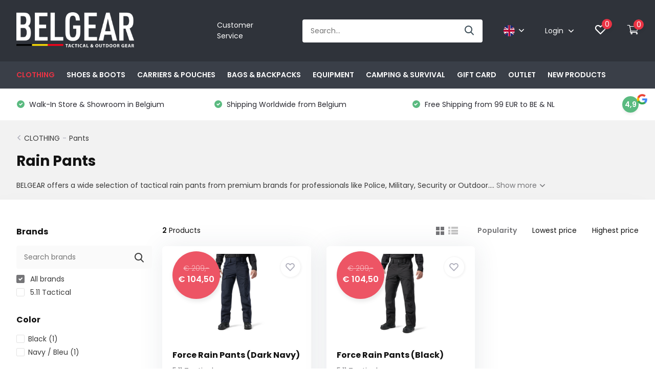

--- FILE ---
content_type: text/html;charset=utf-8
request_url: https://www.belgear.be/en/clothing/pants/rain-pants/
body_size: 33050
content:
<!doctype html>
<html lang="en" class="">

  
  <head>
    
    
    
   
    
    
    
    
    
    
    
    
    
            <meta charset="utf-8"/>
<!-- [START] 'blocks/head.rain' -->
<!--

  (c) 2008-2026 Lightspeed Netherlands B.V.
  http://www.lightspeedhq.com
  Generated: 21-01-2026 @ 19:52:17

-->
<link rel="canonical" href="https://www.belgear.be/en/clothing/pants/rain-pants/"/>
<link rel="alternate" href="https://www.belgear.be/en/index.rss" type="application/rss+xml" title="New products"/>
<meta name="robots" content="noodp,noydir"/>
<meta name="google-site-verification" content="0UC6NgtnWBM47eXV94FdKUGHPxazZHba0KFTYs-wIp4"/>
<meta property="og:url" content="https://www.belgear.be/en/clothing/pants/rain-pants/?source=facebook"/>
<meta property="og:site_name" content="BELGEAR"/>
<meta property="og:title" content="Rain Pants"/>
<meta property="og:description" content="BELGEAR offers a wide selection of tactical rain pants from premium brands for professionals like Police, Military, Security or Outdoor."/>
<script>
<script>(function(w,d,s,l,i){w[l]=w[l]||[];w[l].push({'gtm.start':
new Date().getTime(),event:'gtm.js'});var f=d.getElementsByTagName(s)[0],
j=d.createElement(s),dl=l!='dataLayer'?'&l='+l:'';j.async=true;j.src=
'https://www.googletagmanager.com/gtm.js?id='+i+dl;f.parentNode.insertBefore(j,f);
})(window,document,'script','dataLayer','GTM-N866G6DT');</script>
</script>
<script>
https://www.googletagmanager.com/gtag/js?id=G-53ZFYW6LXC"></script>
<script>
    window.dataLayer = window.dataLayer || [];
    function gtag(){dataLayer.push(arguments);}
    gtag('js', new Date());

    gtag('config', 'G-53ZFYW6LXC');
</script>
<script src="https://app.dmws.plus/shop-assets/114470/dmws-plus-loader.js?id=64c0d0a9603c72ea90691c8467ba69c4"></script>
<!--[if lt IE 9]>
<script src="https://cdn.webshopapp.com/assets/html5shiv.js?2025-02-20"></script>
<![endif]-->
<!-- [END] 'blocks/head.rain' -->
		<meta http-equiv="x-ua-compatible" content="ie=edge">
		<title>Rain Pants - BELGEAR</title>
		<meta name="description" content="BELGEAR offers a wide selection of tactical rain pants from premium brands for professionals like Police, Military, Security or Outdoor.">
		<meta name="keywords" content="Rain, Pants, outdoor, clothing, adventure, hiking, fishing, hunting, outdoor equipment, law enforcement, police, military, armed forces, tactical, gear, plate carriers, tactical gear, helikon, uf pro, crye precision, multicam, camouflage, belgium, ta">
		<meta name="theme-color" content="#ffffff">
		<meta name="MobileOptimized" content="320">
		<meta name="HandheldFriendly" content="true">
		<meta name="viewport" content="width=device-width, initial-scale=1, initial-scale=1, minimum-scale=1, maximum-scale=1, user-scalable=no">
		<meta name="author" content="https://www.dmws.nl/">
		
		<link rel="preconnect" href="https://fonts.googleapis.com">
		<link rel="dns-prefetch" href="https://fonts.googleapis.com">
		<link rel="preconnect" href="https://ajax.googleapis.com">
		<link rel="dns-prefetch" href="https://ajax.googleapis.com">
		<link rel="preconnect" href="https://www.gstatic.com" crossorigin="anonymous">
		<link rel="dns-prefetch" href="https://www.gstatic.com" crossorigin="anonymous">
		<link rel="preconnect" href="//cdn.webshopapp.com/">
		<link rel="dns-prefetch" href="//cdn.webshopapp.com/">
    
    		<link rel="preload" href="https://fonts.googleapis.com/css?family=Poppins:300,400,500,600,700,800,900%7CPoppins:300,400,500,600,700,800,900" as="style">
    <link rel="preload" href="https://cdn.webshopapp.com/shops/114470/themes/174679/assets/owl-carousel-min.css?20251219102350" as="style">
    <link rel="preload" href="https://cdn.webshopapp.com/shops/114470/themes/174679/assets/fancybox.css?20251219102350" as="style">
    <link rel="preload" href="https://cdn.webshopapp.com/shops/114470/themes/174679/assets/icomoon.css?20251219102350" as="style">
    <link rel="preload" href="https://cdn.webshopapp.com/shops/114470/themes/174679/assets/compete.css?20251219102350" as="style">
    <link rel="preload" href="https://cdn.webshopapp.com/shops/114470/themes/174679/assets/custom.css?20251219102350" as="style">
    
    <link rel="preload" href="https://cdn.webshopapp.com/shops/114470/themes/174679/assets/jquery-3-4-1-min.js?20251219102350" as="script">
    <link rel="preload" href="https://cdn.webshopapp.com/shops/114470/themes/174679/assets/jquery-ui.js?20251219102350" as="script">
    <link rel="preload" href="https://cdn.webshopapp.com/shops/114470/themes/174679/assets/js-cookie-min.js?20251219102350" as="script">
    <link rel="preload" href="https://cdn.webshopapp.com/shops/114470/themes/174679/assets/owl-carousel-min.js?20251219102350" as="script">
    <link rel="preload" href="https://cdn.webshopapp.com/shops/114470/themes/174679/assets/fancybox.js?20251219102350" as="script">
    <link rel="preload" href="https://cdn.webshopapp.com/shops/114470/themes/174679/assets/lazyload.js?20251219102350" as="script">
    <link rel="preload" href="https://cdn.webshopapp.com/assets/gui.js?2025-02-20" as="script">
    <link rel="preload" href="https://cdn.webshopapp.com/shops/114470/themes/174679/assets/script.js?20251219102350" as="script">
    <link rel="preload" href="https://cdn.webshopapp.com/shops/114470/themes/174679/assets/custom.js?20251219102350" as="script">
        
    <link href="https://fonts.googleapis.com/css?family=Poppins:300,400,500,600,700,800,900%7CPoppins:300,400,500,600,700,800,900" rel="stylesheet" type="text/css">
    <link rel="stylesheet" href="https://cdn.webshopapp.com/shops/114470/themes/174679/assets/owl-carousel-min.css?20251219102350" type="text/css">
    <link rel="stylesheet" href="https://cdn.webshopapp.com/shops/114470/themes/174679/assets/fancybox.css?20251219102350" type="text/css">
    <link rel="stylesheet" href="https://cdn.webshopapp.com/shops/114470/themes/174679/assets/icomoon.css?20251219102350" type="text/css">
    <link rel="stylesheet" href="https://cdn.webshopapp.com/shops/114470/themes/174679/assets/compete.css?20251219102350" type="text/css">
    <link rel="stylesheet" href="https://cdn.webshopapp.com/shops/114470/themes/174679/assets/custom.css?20251219102350" type="text/css">
    
    <script src="https://cdn.webshopapp.com/shops/114470/themes/174679/assets/jquery-3-4-1-min.js?20251219102350"></script>

		<link rel="icon" type="image/x-icon" href="https://cdn.webshopapp.com/shops/114470/themes/174679/v/881579/assets/favicon.ico?20210924145914">
		<link rel="apple-touch-icon" href="https://cdn.webshopapp.com/shops/114470/themes/174679/v/881579/assets/favicon.ico?20210924145914">
    
    <meta name="msapplication-config" content="https://cdn.webshopapp.com/shops/114470/themes/174679/assets/browserconfig.xml?20251219102350">
<meta property="og:title" content="Rain Pants">
<meta property="og:type" content="website"> 
<meta property="og:site_name" content="BELGEAR">
<meta property="og:url" content="https://www.belgear.be/">
<meta property="og:image" content="https://cdn.webshopapp.com/shops/114470/themes/174679/v/2779490/assets/big-block-bg.jpg?20251214165458">
<meta name="twitter:title" content="Rain Pants">
<meta name="twitter:description" content="BELGEAR offers a wide selection of tactical rain pants from premium brands for professionals like Police, Military, Security or Outdoor.">
<meta name="twitter:site" content="BELGEAR">
<meta name="twitter:card" content="https://cdn.webshopapp.com/shops/114470/themes/174679/v/2477267/assets/logo.png?20250125154034">
<meta name="twitter:image" content="https://cdn.webshopapp.com/shops/114470/themes/174679/v/2779490/assets/big-block-bg.jpg?20251214165458">
<script type="application/ld+json">
  [
        {
      "@context": "http://schema.org/",
      "@type": "Organization",
      "url": "https://www.belgear.be/",
      "name": "BELGEAR",
      "legalName": "BELGEAR",
      "description": "BELGEAR offers a wide selection of tactical rain pants from premium brands for professionals like Police, Military, Security or Outdoor.",
      "logo": "https://cdn.webshopapp.com/shops/114470/themes/174679/v/2477267/assets/logo.png?20250125154034",
      "image": "https://cdn.webshopapp.com/shops/114470/themes/174679/v/2779490/assets/big-block-bg.jpg?20251214165458",
      "contactPoint": {
        "@type": "ContactPoint",
        "contactType": "Customer service",
        "telephone": "0032 57 77 90 70"
      },
      "address": {
        "@type": "PostalAddress",
        "streetAddress": "Europalaan 1 A1",
        "addressLocality": "BELGIUM",
        "postalCode": "8970 POPERINGE",
        "addressCountry": "EN"
      }
         
    },
    { 
      "@context": "http://schema.org", 
      "@type": "WebSite", 
      "url": "https://www.belgear.be/", 
      "name": "BELGEAR",
      "description": "BELGEAR offers a wide selection of tactical rain pants from premium brands for professionals like Police, Military, Security or Outdoor.",
      "author": [
        {
          "@type": "Organization",
          "url": "https://www.dmws.nl/",
          "name": "DMWS B.V.",
          "address": {
            "@type": "PostalAddress",
            "streetAddress": "Klokgebouw 195 (Strijp-S)",
            "addressLocality": "Eindhoven",
            "addressRegion": "NB",
            "postalCode": "5617 AB",
            "addressCountry": "NL"
          }
        }
      ]
    }
  ]
</script>    
    
   
    
      <!-- BEGIN GROOVE WIDGET CODE -->
<script>
  !function(e,t){if(!e.groove){var i=function(e,t){return Array.prototype.slice.call(e,t)},a={widget:null,loadedWidgets:{},classes:{Shim:null,Embeddable:function(){this._beforeLoadCallQueue=[],this.shim=null,this.finalized=!1;var e=function(e){var t=i(arguments,1);if(this.finalized){if(!this[e])throw new TypeError(e+"() is not a valid widget method");this[e].apply(this,t)}else this._beforeLoadCallQueue.push([e,t])};this.initializeShim=function(){a.classes.Shim&&(this.shim=new a.classes.Shim(this))},this.exec=e,this.init=function(){e.apply(this,["init"].concat(i(arguments,0))),this.initializeShim()},this.onShimScriptLoad=this.initializeShim.bind(this),this.onload=void 0}},scriptLoader:{callbacks:{},states:{},load:function(e,i){if("pending"!==this.states[e]){this.states[e]="pending";var a=t.createElement("script");a.id=e,a.type="text/javascript",a.async=!0,a.src=i;var s=this;a.addEventListener("load",(function(){s.states[e]="completed",(s.callbacks[e]||[]).forEach((function(e){e()}))}),!1);var n=t.getElementsByTagName("script")[0];n.parentNode.insertBefore(a,n)}},addListener:function(e,t){"completed"!==this.states[e]?(this.callbacks[e]||(this.callbacks[e]=[]),this.callbacks[e].push(t)):t()}},createEmbeddable:function(){var t=new a.classes.Embeddable;return e.Proxy?new Proxy(t,{get:function(e,t){return e instanceof a.classes.Embeddable?Object.prototype.hasOwnProperty.call(e,t)||"onload"===t?e[t]:function(){e.exec.apply(e,[t].concat(i(arguments,0)))}:e[t]}}):t},createWidget:function(){var e=a.createEmbeddable();return a.scriptLoader.load("groove-script","https://da1dc802-4e76-48e6-9122-b75d328cc8c3.widget.cluster.groovehq.com/api/loader"),a.scriptLoader.addListener("groove-iframe-shim-loader",e.onShimScriptLoad),e}};e.groove=a}}(window,document);
  window.groove.widget = window.groove.createWidget();
  window.groove.widget.init('da1dc802-4e76-48e6-9122-b75d328cc8c3', {});
</script>
<!-- END GROOVE WIDGET CODE -->
    
    
    
    
    
    
    
    
    
	</head>
	<body>
    <header id="top" class="scroll-active"><div class="top-wrap fixed default"><section class="main pos-r"><div class="container pos-r"><div class="d-flex align-center justify-between"><div class="d-flex align-center"><div id="mobile-menu-btn" class="d-none show-1000"><div class="hamburger"><span></span><span></span><span></span><span></span></div></div><a href="https://www.belgear.be/en/account/login/" class="hidden show-575-flex"><i class="icon-login"></i></a><div id="logo" class="d-flex align-center"><a href="https://www.belgear.be/en/" accesskey="h"><img class="hide-1000 desktop-logo" src="https://cdn.webshopapp.com/shops/114470/themes/174679/v/2477267/assets/logo.png?20250125154034" alt="BELGEAR" /><img class="d-none show-1000 mobile-logo" src="https://cdn.webshopapp.com/shops/114470/themes/174679/v/2768226/assets/logo-mobile.png?20251214165249" alt="BELGEAR" /></a></div></div><div class="d-flex align-center justify-end top-nav"><a href="/en/service/" class="hide-1000">Customer Service</a><div id="showSearch" class="hide-575"><input type="search" value="" placeholder="Search..."><button type="submit" title="Search" disabled="disabled"><i class="icon-search"></i></button></div><div class="lang with-drop list hide-768"><div class="current"><img class="lazy" src="https://cdn.webshopapp.com/shops/114470/themes/174679/assets/lazy-preload.jpg?20251219102350" data-src="https://cdn.webshopapp.com/shops/114470/themes/174679/assets/flag-en.svg?20251219102350" alt="English" width="22" height="22"><span><i class="icon-arrow-down"></i></span></div><div class="dropdown"><ul><li><a title="Nederlands" lang="nl" href="https://www.belgear.be/nl/go/category/7746905"><img class="lazy" src="https://cdn.webshopapp.com/shops/114470/themes/174679/assets/lazy-preload.jpg?20251219102350" data-src="https://cdn.webshopapp.com/shops/114470/themes/174679/assets/flag-nl.svg?20251219102350" alt="Nederlands" width="18" height="18"><span>Nederlands</span></a></li><li><a title="English" lang="en" href="https://www.belgear.be/en/go/category/7746905"><img class="lazy" src="https://cdn.webshopapp.com/shops/114470/themes/174679/assets/lazy-preload.jpg?20251219102350" data-src="https://cdn.webshopapp.com/shops/114470/themes/174679/assets/flag-en.svg?20251219102350" alt="English" width="18" height="18"><span>English</span></a></li><li><a title="Français" lang="fr" href="https://www.belgear.be/fr/go/category/7746905"><img class="lazy" src="https://cdn.webshopapp.com/shops/114470/themes/174679/assets/lazy-preload.jpg?20251219102350" data-src="https://cdn.webshopapp.com/shops/114470/themes/174679/assets/flag-fr.svg?20251219102350" alt="Français" width="18" height="18"><span>Français</span></a></li></ul></div></div><div class="login with-drop hide-575"><a href="https://www.belgear.be/en/account/login/"><span>Login <i class="icon-arrow-down"></i></span></a><div class="dropdown"><form method="post" id="formLogin" action="https://www.belgear.be/en/account/loginPost/?return=https://www.belgear.be/en/clothing/pants/rain-pants/"><h3>Login</h3><p>Make ordering even easier!</p><div><label for="formLoginEmail">Email address<span class="c-negatives">*</span></label><input type="email" id="formLoginEmail" name="email" placeholder="Email address" autocomplete='email' tabindex=1 required></div><div><label for="formLoginPassword">Password</label><a href="https://www.belgear.be/en/account/password/" class="forgot" tabindex=6>Forgot your password?</a><input type="password" id="formLoginPassword" name="password" placeholder="Password" autocomplete="current-password" tabindex=2 required></div><div><input type="hidden" name="key" value="7982497480eacbbfb568613b52ec9a0e" /><input type="hidden" name="type" value="login" /><button type="submit" onclick="$('#formLogin').submit(); return false;" class="btn" tabindex=3>Login</button></div></form><div><p class="register">No account yet? <a href="https://www.belgear.be/en/account/register/" tabindex=5>Create an account</a></p></div></div></div><div class="favorites"><a href="https://www.belgear.be/en/account/wishlist/" class="count"><span class="items" data-wishlist-items="">0</span><i class="icon-wishlist"></i></a></div><div class="cart with-drop"><a href="https://www.belgear.be/en/cart/" class="count"><span>0</span><i class="icon-cart3"></i></a><div class="dropdown"><h3>Cart</h3><i class="icon-close hidden show-575"></i><p>Your cart is empty</p></div></div></div></div></div><div class="search-autocomplete"><div id="searchExpanded"><div class="container pos-r d-flex align-center"><form action="https://www.belgear.be/en/search/" method="get" id="formSearch"  class="search-form d-flex align-center"  data-search-type="desktop"><span onclick="$(this).closest('form').submit();" title="Search" class="search-icon"><i class="icon-search"></i></span><input type="text" name="q" autocomplete="off"  value="" placeholder="Search" class="standard-input" data-input="desktop"/></form><div class="close hide-575">Sluiten</div></div><div class="overlay hide-575"></div></div><div class="container pos-r"><div id="searchResults" class="results-wrap with-filter with-cats" data-search-type="desktop"><div class="close"><i class="icon-close"></i></div><h4>Categories</h4><div class="categories hidden"><ul class="d-flex"></ul></div><div class="d-flex justify-between"><div class="filter-scroll-wrap"><div class="filter-scroll"><div class="subtitle title-font">Filters</div><form data-search-type="desktop"><div class="filter-boxes"><div class="filter-wrap sort"><select name="sort" class="custom-select"></select></div></div><div class="filter-boxes custom-filters"></div></form></div></div><ul class="search-products products-livesearch"></ul></div><div class="more"><a href="#" class="btn accent">View all results <span>(0)</span></a></div></div></div></div></section><section id="menu" class="hide-1000 dropdown"><div class="container"><nav class="menu"><ul class="d-flex align-center"><li class="item has-children active"><a class="itemLink active" href="https://www.belgear.be/en/clothing/" title="CLOTHING">CLOTHING</a><ul class="subnav"><li class="subitem"><a class="subitemLink " href="https://www.belgear.be/en/clothing/base-layers/" title="Base Layers">Base Layers</a></li><li class="subitem has-children"><a class="subitemLink " href="https://www.belgear.be/en/clothing/tops/" title="Tops">Tops</a><ul class="subsubnav"><li class="subitem"><a class="subitemLink" href="https://www.belgear.be/en/clothing/tops/combat-shirts/" title="Combat Shirts">Combat Shirts</a></li><li class="subitem"><a class="subitemLink" href="https://www.belgear.be/en/clothing/tops/sweaters-hoodies/" title="Sweaters &amp; Hoodies">Sweaters &amp; Hoodies</a></li><li class="subitem"><a class="subitemLink" href="https://www.belgear.be/en/clothing/tops/shirts/" title="Shirts">Shirts</a></li><li class="subitem"><a class="subitemLink" href="https://www.belgear.be/en/clothing/tops/t-shirts/" title="T-Shirts">T-Shirts</a></li><li class="subitem"><a class="subitemLink" href="https://www.belgear.be/en/clothing/tops/fleeces/" title="Fleeces">Fleeces</a></li><li class="subitem"><a class="subitemLink" href="https://www.belgear.be/en/clothing/tops/polo-shirts/" title="Polo Shirts">Polo Shirts</a></li></ul></li><li class="subitem has-children"><a class="subitemLink " href="https://www.belgear.be/en/clothing/jackets/" title="Jackets">Jackets</a><ul class="subsubnav"><li class="subitem"><a class="subitemLink" href="https://www.belgear.be/en/clothing/jackets/softshell-windstoppers/" title="Softshell &amp; Windstoppers">Softshell &amp; Windstoppers</a></li><li class="subitem"><a class="subitemLink" href="https://www.belgear.be/en/clothing/jackets/fleece-jackets/" title="Fleece Jackets">Fleece Jackets</a></li><li class="subitem"><a class="subitemLink" href="https://www.belgear.be/en/clothing/jackets/insulated-jackets/" title="Insulated Jackets">Insulated Jackets</a></li><li class="subitem"><a class="subitemLink" href="https://www.belgear.be/en/clothing/jackets/waterproof-jackets/" title="Waterproof Jackets">Waterproof Jackets</a></li><li class="subitem"><a class="subitemLink" href="https://www.belgear.be/en/clothing/jackets/parkas/" title="Parkas">Parkas</a></li></ul></li><li class="subitem has-children"><a class="subitemLink active " href="https://www.belgear.be/en/clothing/pants/" title="Pants">Pants</a><ul class="subsubnav"><li class="subitem"><a class="subitemLink" href="https://www.belgear.be/en/clothing/pants/shorts/" title="Shorts">Shorts</a></li><li class="subitem"><a class="subitemLink" href="https://www.belgear.be/en/clothing/pants/long-pants/" title="Long Pants">Long Pants</a></li><li class="subitem"><a class="subitemLink active" href="https://www.belgear.be/en/clothing/pants/rain-pants/" title="Rain Pants">Rain Pants</a></li><li class="subitem"><a class="subitemLink" href="https://www.belgear.be/en/clothing/pants/knee-protection/" title="Knee Protection">Knee Protection</a></li></ul></li><li class="subitem"><a class="subitemLink " href="https://www.belgear.be/en/clothing/balaclavas/" title="Balaclavas">Balaclavas</a></li><li class="subitem"><a class="subitemLink " href="https://www.belgear.be/en/clothing/belts/" title="Belts">Belts</a></li><li class="subitem"><a class="subitemLink " href="https://www.belgear.be/en/clothing/socks/" title="Socks">Socks</a></li><li class="subitem"><a class="subitemLink " href="https://www.belgear.be/en/clothing/beanies/" title="Beanies">Beanies</a></li><li class="subitem"><a class="subitemLink " href="https://www.belgear.be/en/clothing/hats/" title="Hats">Hats</a></li><li class="subitem"><a class="subitemLink " href="https://www.belgear.be/en/clothing/scarfs/" title="Scarfs">Scarfs</a></li><li class="subitem"><a class="subitemLink " href="https://www.belgear.be/en/clothing/clothing-maintenance/" title="Clothing Maintenance">Clothing Maintenance</a></li></ul></li><li class="item has-children"><a class="itemLink" href="https://www.belgear.be/en/shoes-boots/" title="SHOES &amp; BOOTS">SHOES &amp; BOOTS</a><ul class="subnav"><li class="subitem"><a class="subitemLink " href="https://www.belgear.be/en/shoes-boots/low-shoes/" title="Low Shoes">Low Shoes</a></li><li class="subitem"><a class="subitemLink " href="https://www.belgear.be/en/shoes-boots/mid-high-boots/" title="Mid &amp; High Boots">Mid &amp; High Boots</a></li><li class="subitem"><a class="subitemLink " href="https://www.belgear.be/en/shoes-boots/accessories/" title="Accessories">Accessories</a></li><li class="subitem"><a class="subitemLink " href="https://www.belgear.be/en/shoes-boots/shoes-boots-maintenance/" title="Shoes &amp; Boots Maintenance">Shoes &amp; Boots Maintenance</a></li></ul></li><li class="item has-children"><a class="itemLink" href="https://www.belgear.be/en/carriers-pouches/" title="CARRIERS &amp; POUCHES">CARRIERS &amp; POUCHES</a><ul class="subnav"><li class="subitem"><a class="subitemLink " href="https://www.belgear.be/en/carriers-pouches/chest-rigs/" title="Chest Rigs">Chest Rigs</a></li><li class="subitem"><a class="subitemLink " href="https://www.belgear.be/en/carriers-pouches/plate-carriers/" title="Plate Carriers">Plate Carriers</a></li><li class="subitem"><a class="subitemLink " href="https://www.belgear.be/en/carriers-pouches/molle-belts/" title="MOLLE Belts">MOLLE Belts</a></li><li class="subitem"><a class="subitemLink " href="https://www.belgear.be/en/carriers-pouches/utility-pouches-molle/" title="Utility Pouches (MOLLE)">Utility Pouches (MOLLE)</a></li><li class="subitem"><a class="subitemLink " href="https://www.belgear.be/en/carriers-pouches/ammo-pouches-molle/" title="Ammo Pouches (MOLLE)">Ammo Pouches (MOLLE)</a></li><li class="subitem"><a class="subitemLink " href="https://www.belgear.be/en/carriers-pouches/medic-pouches-molle/" title="Medic Pouches (MOLLE)">Medic Pouches (MOLLE)</a></li><li class="subitem"><a class="subitemLink " href="https://www.belgear.be/en/carriers-pouches/other-molle-carriers/" title="Other MOLLE Carriers">Other MOLLE Carriers</a></li></ul></li><li class="item has-children"><a class="itemLink" href="https://www.belgear.be/en/bags-backpacks/" title="BAGS &amp; BACKPACKS">BAGS &amp; BACKPACKS</a><ul class="subnav"><li class="subitem"><a class="subitemLink " href="https://www.belgear.be/en/bags-backpacks/day-multiday-backpacks/" title="Day &amp; Multiday Backpacks">Day &amp; Multiday Backpacks</a></li><li class="subitem"><a class="subitemLink " href="https://www.belgear.be/en/bags-backpacks/trekking-backpacks/" title="Trekking Backpacks">Trekking Backpacks</a></li><li class="subitem"><a class="subitemLink " href="https://www.belgear.be/en/bags-backpacks/shoulder-bags/" title="Shoulder Bags">Shoulder Bags</a></li><li class="subitem"><a class="subitemLink " href="https://www.belgear.be/en/bags-backpacks/travel-bags-duffels/" title="Travel Bags &amp; Duffels">Travel Bags &amp; Duffels</a></li><li class="subitem"><a class="subitemLink " href="https://www.belgear.be/en/bags-backpacks/waist-bags/" title="Waist Bags">Waist Bags</a></li><li class="subitem"><a class="subitemLink " href="https://www.belgear.be/en/bags-backpacks/drinking-systems/" title="Drinking Systems">Drinking Systems</a></li><li class="subitem"><a class="subitemLink " href="https://www.belgear.be/en/bags-backpacks/pistol-rifle-bags/" title="Pistol &amp; Rifle Bags">Pistol &amp; Rifle Bags</a></li><li class="subitem"><a class="subitemLink " href="https://www.belgear.be/en/bags-backpacks/bag-accessories/" title="Bag Accessories">Bag Accessories</a></li></ul></li><li class="item has-children"><a class="itemLink" href="https://www.belgear.be/en/equipment/" title="EQUIPMENT">EQUIPMENT</a><ul class="subnav"><li class="subitem"><a class="subitemLink " href="https://www.belgear.be/en/equipment/gloves/" title="Gloves">Gloves</a></li><li class="subitem"><a class="subitemLink " href="https://www.belgear.be/en/equipment/flashlights/" title="Flashlights">Flashlights</a></li><li class="subitem"><a class="subitemLink " href="https://www.belgear.be/en/equipment/slings/" title="Slings">Slings</a></li><li class="subitem has-children"><a class="subitemLink " href="https://www.belgear.be/en/equipment/knives-tools/" title="Knives &amp; Tools">Knives &amp; Tools</a><ul class="subsubnav"><li class="subitem"><a class="subitemLink" href="https://www.belgear.be/en/equipment/knives-tools/knives/" title="Knives">Knives</a></li><li class="subitem"><a class="subitemLink" href="https://www.belgear.be/en/equipment/knives-tools/multitools/" title="Multitools">Multitools</a></li><li class="subitem"><a class="subitemLink" href="https://www.belgear.be/en/equipment/knives-tools/axes/" title="Axes">Axes</a></li><li class="subitem"><a class="subitemLink" href="https://www.belgear.be/en/equipment/knives-tools/multitool-pouch/" title="Multitool Pouch">Multitool Pouch</a></li><li class="subitem"><a class="subitemLink" href="https://www.belgear.be/en/equipment/knives-tools/saws/" title="Saws">Saws</a></li><li class="subitem"><a class="subitemLink" href="https://www.belgear.be/en/equipment/knives-tools/knife-sharpeners/" title="Knife sharpeners">Knife sharpeners</a></li></ul></li><li class="subitem"><a class="subitemLink " href="https://www.belgear.be/en/equipment/watches/" title="Watches">Watches</a></li><li class="subitem"><a class="subitemLink " href="https://www.belgear.be/en/equipment/velcro-patches/" title="Velcro Patches">Velcro Patches</a></li><li class="subitem"><a class="subitemLink " href="https://www.belgear.be/en/equipment/paracord/" title="Paracord">Paracord</a></li><li class="subitem"><a class="subitemLink " href="https://www.belgear.be/en/equipment/glasses/" title="Glasses">Glasses</a></li><li class="subitem"><a class="subitemLink " href="https://www.belgear.be/en/equipment/holsters/" title="Holsters">Holsters</a></li><li class="subitem"><a class="subitemLink " href="https://www.belgear.be/en/equipment/shovels/" title="Shovels">Shovels</a></li><li class="subitem"><a class="subitemLink " href="https://www.belgear.be/en/equipment/wallets/" title="Wallets">Wallets</a></li><li class="subitem"><a class="subitemLink " href="https://www.belgear.be/en/equipment/compass/" title="Compass">Compass</a></li><li class="subitem"><a class="subitemLink " href="https://www.belgear.be/en/equipment/batteries/" title="Batteries">Batteries</a></li><li class="subitem has-children"><a class="subitemLink " href="https://www.belgear.be/en/equipment/optics/" title="Optics ">Optics </a><ul class="subsubnav"><li class="subitem"><a class="subitemLink" href="https://www.belgear.be/en/equipment/optics/monoculars/" title="Monoculars ">Monoculars </a></li><li class="subitem"><a class="subitemLink" href="https://www.belgear.be/en/equipment/optics/binoculars/" title="Binoculars">Binoculars</a></li><li class="subitem"><a class="subitemLink" href="https://www.belgear.be/en/equipment/optics/thermal-vision/" title="Thermal Vision">Thermal Vision</a></li><li class="subitem"><a class="subitemLink" href="https://www.belgear.be/en/equipment/optics/spotting-scopes/" title="Spotting Scopes">Spotting Scopes</a></li><li class="subitem"><a class="subitemLink" href="https://www.belgear.be/en/equipment/optics/rifle-scopes/" title="Rifle Scopes">Rifle Scopes</a></li><li class="subitem"><a class="subitemLink" href="https://www.belgear.be/en/equipment/optics/red-dot-sights/" title="Red Dot Sights">Red Dot Sights</a></li></ul></li><li class="subitem"><a class="subitemLink " href="https://www.belgear.be/en/equipment/k9-dog-gear/" title="K9 Dog Gear">K9 Dog Gear</a></li><li class="subitem"><a class="subitemLink " href="https://www.belgear.be/en/equipment/gun-maintenance/" title="Gun Maintenance">Gun Maintenance</a></li><li class="subitem"><a class="subitemLink " href="https://www.belgear.be/en/equipment/miscellaneous/" title="Miscellaneous">Miscellaneous</a></li></ul></li><li class="item has-children"><a class="itemLink" href="https://www.belgear.be/en/camping-survival/" title="CAMPING &amp; SURVIVAL">CAMPING &amp; SURVIVAL</a><ul class="subnav"><li class="subitem"><a class="subitemLink " href="https://www.belgear.be/en/camping-survival/tents/" title="Tents">Tents</a></li><li class="subitem"><a class="subitemLink " href="https://www.belgear.be/en/camping-survival/sleeping-bags/" title="Sleeping Bags">Sleeping Bags</a></li><li class="subitem"><a class="subitemLink " href="https://www.belgear.be/en/camping-survival/sleeping-mats/" title="Sleeping Mats">Sleeping Mats</a></li><li class="subitem"><a class="subitemLink " href="https://www.belgear.be/en/camping-survival/sleeping-pillows/" title="Sleeping Pillows">Sleeping Pillows</a></li><li class="subitem"><a class="subitemLink " href="https://www.belgear.be/en/camping-survival/wash/" title="Wash">Wash</a></li><li class="subitem"><a class="subitemLink " href="https://www.belgear.be/en/camping-survival/cooking-eating/" title="Cooking &amp; Eating">Cooking &amp; Eating</a></li><li class="subitem"><a class="subitemLink " href="https://www.belgear.be/en/camping-survival/meals/" title="Meals">Meals</a></li><li class="subitem"><a class="subitemLink " href="https://www.belgear.be/en/camping-survival/drinking-bottles/" title="Drinking Bottles">Drinking Bottles</a></li><li class="subitem"><a class="subitemLink " href="https://www.belgear.be/en/camping-survival/first-aid/" title="First Aid">First Aid</a></li><li class="subitem"><a class="subitemLink " href="https://www.belgear.be/en/camping-survival/power-banks-energy/" title="Power Banks &amp; Energy">Power Banks &amp; Energy</a></li><li class="subitem"><a class="subitemLink " href="https://www.belgear.be/en/camping-survival/lanterns/" title="Lanterns">Lanterns</a></li></ul></li><li class="item"><a class="itemLink" href="https://www.belgear.be/en/gift-card/" title="GIFT CARD">GIFT CARD</a></li><li class="item"><a class="itemLink" href="https://www.belgear.be/en/outlet/" title="OUTLET">OUTLET</a></li><li class="item"><a class="itemLink" href="https://www.belgear.be/en/new-products/" title="NEW PRODUCTS">NEW PRODUCTS</a></li></ul></nav></div></section><div id="mobileMenu" class="hide"><div class="wrap"><ul><li class="all hidden"><a><i class="icon-nav-left"></i>All categories</a></li><li class="cat has-children active"><a class="itemLink active" href="https://www.belgear.be/en/clothing/" title="CLOTHING">CLOTHING<i class="icon-arrow-right"></i></a><ul class="subnav hidden"><li class="subitem"><a class="subitemLink" href="https://www.belgear.be/en/clothing/base-layers/" title="Base Layers">Base Layers</a></li><li class="subitem has-children"><a class="subitemLink" href="https://www.belgear.be/en/clothing/tops/" title="Tops">Tops<i class="icon-arrow-right"></i></a><ul class="subsubnav hidden"><li class="subitem"><a class="subitemLink" href="https://www.belgear.be/en/clothing/tops/combat-shirts/" title="Combat Shirts">Combat Shirts</a></li><li class="subitem"><a class="subitemLink" href="https://www.belgear.be/en/clothing/tops/sweaters-hoodies/" title="Sweaters &amp; Hoodies">Sweaters &amp; Hoodies</a></li><li class="subitem"><a class="subitemLink" href="https://www.belgear.be/en/clothing/tops/shirts/" title="Shirts">Shirts</a></li><li class="subitem"><a class="subitemLink" href="https://www.belgear.be/en/clothing/tops/t-shirts/" title="T-Shirts">T-Shirts</a></li><li class="subitem"><a class="subitemLink" href="https://www.belgear.be/en/clothing/tops/fleeces/" title="Fleeces">Fleeces</a></li><li class="subitem"><a class="subitemLink" href="https://www.belgear.be/en/clothing/tops/polo-shirts/" title="Polo Shirts">Polo Shirts</a></li></ul></li><li class="subitem has-children"><a class="subitemLink" href="https://www.belgear.be/en/clothing/jackets/" title="Jackets">Jackets<i class="icon-arrow-right"></i></a><ul class="subsubnav hidden"><li class="subitem"><a class="subitemLink" href="https://www.belgear.be/en/clothing/jackets/softshell-windstoppers/" title="Softshell &amp; Windstoppers">Softshell &amp; Windstoppers</a></li><li class="subitem"><a class="subitemLink" href="https://www.belgear.be/en/clothing/jackets/fleece-jackets/" title="Fleece Jackets">Fleece Jackets</a></li><li class="subitem"><a class="subitemLink" href="https://www.belgear.be/en/clothing/jackets/insulated-jackets/" title="Insulated Jackets">Insulated Jackets</a></li><li class="subitem"><a class="subitemLink" href="https://www.belgear.be/en/clothing/jackets/waterproof-jackets/" title="Waterproof Jackets">Waterproof Jackets</a></li><li class="subitem"><a class="subitemLink" href="https://www.belgear.be/en/clothing/jackets/parkas/" title="Parkas">Parkas</a></li></ul></li><li class="subitem has-children"><a class="subitemLink active" href="https://www.belgear.be/en/clothing/pants/" title="Pants">Pants<i class="icon-arrow-right"></i></a><ul class="subsubnav hidden"><li class="subitem"><a class="subitemLink" href="https://www.belgear.be/en/clothing/pants/shorts/" title="Shorts">Shorts</a></li><li class="subitem"><a class="subitemLink" href="https://www.belgear.be/en/clothing/pants/long-pants/" title="Long Pants">Long Pants</a></li><li class="subitem"><a class="subitemLink active" href="https://www.belgear.be/en/clothing/pants/rain-pants/" title="Rain Pants">Rain Pants</a></li><li class="subitem"><a class="subitemLink" href="https://www.belgear.be/en/clothing/pants/knee-protection/" title="Knee Protection">Knee Protection</a></li></ul></li><li class="subitem"><a class="subitemLink" href="https://www.belgear.be/en/clothing/balaclavas/" title="Balaclavas">Balaclavas</a></li><li class="subitem"><a class="subitemLink" href="https://www.belgear.be/en/clothing/belts/" title="Belts">Belts</a></li><li class="subitem"><a class="subitemLink" href="https://www.belgear.be/en/clothing/socks/" title="Socks">Socks</a></li><li class="subitem"><a class="subitemLink" href="https://www.belgear.be/en/clothing/beanies/" title="Beanies">Beanies</a></li><li class="subitem"><a class="subitemLink" href="https://www.belgear.be/en/clothing/hats/" title="Hats">Hats</a></li><li class="subitem"><a class="subitemLink" href="https://www.belgear.be/en/clothing/scarfs/" title="Scarfs">Scarfs</a></li><li class="subitem"><a class="subitemLink" href="https://www.belgear.be/en/clothing/clothing-maintenance/" title="Clothing Maintenance">Clothing Maintenance</a></li></ul></li><li class="cat has-children"><a class="itemLink" href="https://www.belgear.be/en/shoes-boots/" title="SHOES &amp; BOOTS">SHOES &amp; BOOTS<i class="icon-arrow-right"></i></a><ul class="subnav hidden"><li class="subitem"><a class="subitemLink" href="https://www.belgear.be/en/shoes-boots/low-shoes/" title="Low Shoes">Low Shoes</a></li><li class="subitem"><a class="subitemLink" href="https://www.belgear.be/en/shoes-boots/mid-high-boots/" title="Mid &amp; High Boots">Mid &amp; High Boots</a></li><li class="subitem"><a class="subitemLink" href="https://www.belgear.be/en/shoes-boots/accessories/" title="Accessories">Accessories</a></li><li class="subitem"><a class="subitemLink" href="https://www.belgear.be/en/shoes-boots/shoes-boots-maintenance/" title="Shoes &amp; Boots Maintenance">Shoes &amp; Boots Maintenance</a></li></ul></li><li class="cat has-children"><a class="itemLink" href="https://www.belgear.be/en/carriers-pouches/" title="CARRIERS &amp; POUCHES">CARRIERS &amp; POUCHES<i class="icon-arrow-right"></i></a><ul class="subnav hidden"><li class="subitem"><a class="subitemLink" href="https://www.belgear.be/en/carriers-pouches/chest-rigs/" title="Chest Rigs">Chest Rigs</a></li><li class="subitem"><a class="subitemLink" href="https://www.belgear.be/en/carriers-pouches/plate-carriers/" title="Plate Carriers">Plate Carriers</a></li><li class="subitem"><a class="subitemLink" href="https://www.belgear.be/en/carriers-pouches/molle-belts/" title="MOLLE Belts">MOLLE Belts</a></li><li class="subitem"><a class="subitemLink" href="https://www.belgear.be/en/carriers-pouches/utility-pouches-molle/" title="Utility Pouches (MOLLE)">Utility Pouches (MOLLE)</a></li><li class="subitem"><a class="subitemLink" href="https://www.belgear.be/en/carriers-pouches/ammo-pouches-molle/" title="Ammo Pouches (MOLLE)">Ammo Pouches (MOLLE)</a></li><li class="subitem"><a class="subitemLink" href="https://www.belgear.be/en/carriers-pouches/medic-pouches-molle/" title="Medic Pouches (MOLLE)">Medic Pouches (MOLLE)</a></li><li class="subitem"><a class="subitemLink" href="https://www.belgear.be/en/carriers-pouches/other-molle-carriers/" title="Other MOLLE Carriers">Other MOLLE Carriers</a></li></ul></li><li class="cat has-children"><a class="itemLink" href="https://www.belgear.be/en/bags-backpacks/" title="BAGS &amp; BACKPACKS">BAGS &amp; BACKPACKS<i class="icon-arrow-right"></i></a><ul class="subnav hidden"><li class="subitem"><a class="subitemLink" href="https://www.belgear.be/en/bags-backpacks/day-multiday-backpacks/" title="Day &amp; Multiday Backpacks">Day &amp; Multiday Backpacks</a></li><li class="subitem"><a class="subitemLink" href="https://www.belgear.be/en/bags-backpacks/trekking-backpacks/" title="Trekking Backpacks">Trekking Backpacks</a></li><li class="subitem"><a class="subitemLink" href="https://www.belgear.be/en/bags-backpacks/shoulder-bags/" title="Shoulder Bags">Shoulder Bags</a></li><li class="subitem"><a class="subitemLink" href="https://www.belgear.be/en/bags-backpacks/travel-bags-duffels/" title="Travel Bags &amp; Duffels">Travel Bags &amp; Duffels</a></li><li class="subitem"><a class="subitemLink" href="https://www.belgear.be/en/bags-backpacks/waist-bags/" title="Waist Bags">Waist Bags</a></li><li class="subitem"><a class="subitemLink" href="https://www.belgear.be/en/bags-backpacks/drinking-systems/" title="Drinking Systems">Drinking Systems</a></li><li class="subitem"><a class="subitemLink" href="https://www.belgear.be/en/bags-backpacks/pistol-rifle-bags/" title="Pistol &amp; Rifle Bags">Pistol &amp; Rifle Bags</a></li><li class="subitem"><a class="subitemLink" href="https://www.belgear.be/en/bags-backpacks/bag-accessories/" title="Bag Accessories">Bag Accessories</a></li></ul></li><li class="cat has-children"><a class="itemLink" href="https://www.belgear.be/en/equipment/" title="EQUIPMENT">EQUIPMENT<i class="icon-arrow-right"></i></a><ul class="subnav hidden"><li class="subitem"><a class="subitemLink" href="https://www.belgear.be/en/equipment/gloves/" title="Gloves">Gloves</a></li><li class="subitem"><a class="subitemLink" href="https://www.belgear.be/en/equipment/flashlights/" title="Flashlights">Flashlights</a></li><li class="subitem"><a class="subitemLink" href="https://www.belgear.be/en/equipment/slings/" title="Slings">Slings</a></li><li class="subitem has-children"><a class="subitemLink" href="https://www.belgear.be/en/equipment/knives-tools/" title="Knives &amp; Tools">Knives &amp; Tools<i class="icon-arrow-right"></i></a><ul class="subsubnav hidden"><li class="subitem"><a class="subitemLink" href="https://www.belgear.be/en/equipment/knives-tools/knives/" title="Knives">Knives</a></li><li class="subitem"><a class="subitemLink" href="https://www.belgear.be/en/equipment/knives-tools/multitools/" title="Multitools">Multitools</a></li><li class="subitem"><a class="subitemLink" href="https://www.belgear.be/en/equipment/knives-tools/axes/" title="Axes">Axes</a></li><li class="subitem"><a class="subitemLink" href="https://www.belgear.be/en/equipment/knives-tools/multitool-pouch/" title="Multitool Pouch">Multitool Pouch</a></li><li class="subitem"><a class="subitemLink" href="https://www.belgear.be/en/equipment/knives-tools/saws/" title="Saws">Saws</a></li><li class="subitem"><a class="subitemLink" href="https://www.belgear.be/en/equipment/knives-tools/knife-sharpeners/" title="Knife sharpeners">Knife sharpeners</a></li></ul></li><li class="subitem"><a class="subitemLink" href="https://www.belgear.be/en/equipment/watches/" title="Watches">Watches</a></li><li class="subitem"><a class="subitemLink" href="https://www.belgear.be/en/equipment/velcro-patches/" title="Velcro Patches">Velcro Patches</a></li><li class="subitem"><a class="subitemLink" href="https://www.belgear.be/en/equipment/paracord/" title="Paracord">Paracord</a></li><li class="subitem"><a class="subitemLink" href="https://www.belgear.be/en/equipment/glasses/" title="Glasses">Glasses</a></li><li class="subitem"><a class="subitemLink" href="https://www.belgear.be/en/equipment/holsters/" title="Holsters">Holsters</a></li><li class="subitem"><a class="subitemLink" href="https://www.belgear.be/en/equipment/shovels/" title="Shovels">Shovels</a></li><li class="subitem"><a class="subitemLink" href="https://www.belgear.be/en/equipment/wallets/" title="Wallets">Wallets</a></li><li class="subitem"><a class="subitemLink" href="https://www.belgear.be/en/equipment/compass/" title="Compass">Compass</a></li><li class="subitem"><a class="subitemLink" href="https://www.belgear.be/en/equipment/batteries/" title="Batteries">Batteries</a></li><li class="subitem has-children"><a class="subitemLink" href="https://www.belgear.be/en/equipment/optics/" title="Optics ">Optics <i class="icon-arrow-right"></i></a><ul class="subsubnav hidden"><li class="subitem"><a class="subitemLink" href="https://www.belgear.be/en/equipment/optics/monoculars/" title="Monoculars ">Monoculars </a></li><li class="subitem"><a class="subitemLink" href="https://www.belgear.be/en/equipment/optics/binoculars/" title="Binoculars">Binoculars</a></li><li class="subitem"><a class="subitemLink" href="https://www.belgear.be/en/equipment/optics/thermal-vision/" title="Thermal Vision">Thermal Vision</a></li><li class="subitem"><a class="subitemLink" href="https://www.belgear.be/en/equipment/optics/spotting-scopes/" title="Spotting Scopes">Spotting Scopes</a></li><li class="subitem"><a class="subitemLink" href="https://www.belgear.be/en/equipment/optics/rifle-scopes/" title="Rifle Scopes">Rifle Scopes</a></li><li class="subitem"><a class="subitemLink" href="https://www.belgear.be/en/equipment/optics/red-dot-sights/" title="Red Dot Sights">Red Dot Sights</a></li></ul></li><li class="subitem"><a class="subitemLink" href="https://www.belgear.be/en/equipment/k9-dog-gear/" title="K9 Dog Gear">K9 Dog Gear</a></li><li class="subitem"><a class="subitemLink" href="https://www.belgear.be/en/equipment/gun-maintenance/" title="Gun Maintenance">Gun Maintenance</a></li><li class="subitem"><a class="subitemLink" href="https://www.belgear.be/en/equipment/miscellaneous/" title="Miscellaneous">Miscellaneous</a></li></ul></li><li class="cat has-children"><a class="itemLink" href="https://www.belgear.be/en/camping-survival/" title="CAMPING &amp; SURVIVAL">CAMPING &amp; SURVIVAL<i class="icon-arrow-right"></i></a><ul class="subnav hidden"><li class="subitem"><a class="subitemLink" href="https://www.belgear.be/en/camping-survival/tents/" title="Tents">Tents</a></li><li class="subitem"><a class="subitemLink" href="https://www.belgear.be/en/camping-survival/sleeping-bags/" title="Sleeping Bags">Sleeping Bags</a></li><li class="subitem"><a class="subitemLink" href="https://www.belgear.be/en/camping-survival/sleeping-mats/" title="Sleeping Mats">Sleeping Mats</a></li><li class="subitem"><a class="subitemLink" href="https://www.belgear.be/en/camping-survival/sleeping-pillows/" title="Sleeping Pillows">Sleeping Pillows</a></li><li class="subitem"><a class="subitemLink" href="https://www.belgear.be/en/camping-survival/wash/" title="Wash">Wash</a></li><li class="subitem"><a class="subitemLink" href="https://www.belgear.be/en/camping-survival/cooking-eating/" title="Cooking &amp; Eating">Cooking &amp; Eating</a></li><li class="subitem"><a class="subitemLink" href="https://www.belgear.be/en/camping-survival/meals/" title="Meals">Meals</a></li><li class="subitem"><a class="subitemLink" href="https://www.belgear.be/en/camping-survival/drinking-bottles/" title="Drinking Bottles">Drinking Bottles</a></li><li class="subitem"><a class="subitemLink" href="https://www.belgear.be/en/camping-survival/first-aid/" title="First Aid">First Aid</a></li><li class="subitem"><a class="subitemLink" href="https://www.belgear.be/en/camping-survival/power-banks-energy/" title="Power Banks &amp; Energy">Power Banks &amp; Energy</a></li><li class="subitem"><a class="subitemLink" href="https://www.belgear.be/en/camping-survival/lanterns/" title="Lanterns">Lanterns</a></li></ul></li><li class="cat"><a class="itemLink" href="https://www.belgear.be/en/gift-card/" title="GIFT CARD">GIFT CARD</a></li><li class="cat"><a class="itemLink" href="https://www.belgear.be/en/outlet/" title="OUTLET">OUTLET</a></li><li class="cat"><a class="itemLink" href="https://www.belgear.be/en/new-products/" title="NEW PRODUCTS">NEW PRODUCTS</a></li><li class="other all"><a href="https://www.belgear.be/en/catalog/">All categories</a></li><li class="other has-subs lang"><a class="itemLink">Language <img class="lazy" src="https://cdn.webshopapp.com/shops/114470/themes/174679/assets/lazy-preload.jpg?20251219102350" data-src="https://cdn.webshopapp.com/shops/114470/themes/174679/assets/flag-en.svg?20251219102350" alt="English" width="22" height="22"><i class="icon-arrow-right"></i></a><ul class="subnav hidden"><li class="subitem"><a title="Nederlands" lang="nl" href="https://www.belgear.be/nl/go/category/7746905"><span>Nederlands</span><img class="lazy" src="https://cdn.webshopapp.com/shops/114470/themes/174679/assets/lazy-preload.jpg?20251219102350" data-src="https://cdn.webshopapp.com/shops/114470/themes/174679/assets/flag-nl.svg?20251219102350" alt="Nederlands" width="18" height="18"></a></li><li class="subitem"><a title="English" lang="en" href="https://www.belgear.be/en/go/category/7746905"><span>English</span><img class="lazy" src="https://cdn.webshopapp.com/shops/114470/themes/174679/assets/lazy-preload.jpg?20251219102350" data-src="https://cdn.webshopapp.com/shops/114470/themes/174679/assets/flag-en.svg?20251219102350" alt="English" width="18" height="18"></a></li><li class="subitem"><a title="Français" lang="fr" href="https://www.belgear.be/fr/go/category/7746905"><span>Français</span><img class="lazy" src="https://cdn.webshopapp.com/shops/114470/themes/174679/assets/lazy-preload.jpg?20251219102350" data-src="https://cdn.webshopapp.com/shops/114470/themes/174679/assets/flag-fr.svg?20251219102350" alt="Français" width="18" height="18"></a></li></ul></li><li class="other"><a href="/en/service/">Customer Service</a></li><li class="other"><a href="https://www.belgear.be/en/account/login/">Login</a></li></ul></div></div></div><div class="below-main"></div><div class="usps"><div class="container"><div class="d-flex align-center justify-between"><ul class="d-flex align-center usps-slider owl-carousel"><li class="announcement"><a href="/en/service/"><b>WALK-IN STORE & OPENING HOURS</b></a></li><li><i class="icon-check-white"></i>
                                                  Walk-In Store & Showroom in Belgium
                                            </li><li><i class="icon-check-white"></i>
                                                  Shipping Worldwide from Belgium
                                              </li><li><i class="icon-check-white"></i>
                                                  Free Shipping from 99 EUR to BE & NL
                                              </li></ul><ul><li class="feedback-company hide-575"><a href="https://share.google/fH5uTphrrDHu8uSxT" target="_blank"><span>4,9</span><img class="lazy" src="https://cdn.webshopapp.com/shops/114470/themes/174679/assets/lazy-preload.jpg?20251219102350" data-src="https://cdn.webshopapp.com/shops/114470/themes/174679/v/2768223/assets/feedback-image.png?20251129191215" alt="Feedback widget" height="23" width="23" /></a></li></ul></div></div></div></header><div class="messages-wrapper"><div class="container pos-r"></div></div><section class="intro-category mb-0 hide-contact"><div class="container d-flex justify-between"><div class="wrapper"><div class="back"><div class="hide-575"><i class="icon-arrow-right"></i><a href="https://www.belgear.be/en/clothing/">CLOTHING</a><span>-</span><a href="https://www.belgear.be/en/clothing/pants/">Pants</a></div><div class="hidden show-575-inline"><i class="icon-arrow-right"></i><a href="https://www.belgear.be/en/clothing/pants/">Pants</a></div></div><div class="hide-1000"></div></div><div class="intro"><h1 class="f-24">Rain Pants</h1><span></span>BELGEAR offers a wide selection of tactical rain pants from premium brands for professionals like Police, Military, Security or Outdoor.... <a href="#catdescription" class="more">Show more <i class="icon-arrow-down"></i></a><div class="slider-wrap"><div id="showFilter" class="hidden show-760"><i class="icon-filter"></i> Filters</div></div></div></div></section><section id="collection"><div class="container d-flex justify-between"><div class="filter-wrap"><form action="https://www.belgear.be/en/clothing/pants/rain-pants/" method="get" id="filter_form" class=" more-top"><input type="hidden" name="mode" value="grid" id="filter_form_mode" /><input type="hidden" name="limit" value="24" id="filter_form_limit" /><input type="hidden" name="sort" value="popular" id="filter_form_sort" /><input type="hidden" name="max" value="250" id="filter_form_max" /><input type="hidden" name="min" value="0" id="filter_form_min" /><div id="dmws-filter-wrap"><div class="mobile-heading hidden show-760 align-center justify-center"><i class="icon-close"></i><h3>Filter</h3><a class="clearAllFilter" href="https://www.belgear.be/en/clothing/pants/rain-pants/?mode=grid">Clear all filters</a></div><div class="filter sort hidden show-575"><h4>Sort <i class="icon-arrow-down hidden show-760"></i></h4><div><ul><li><label for="filter_popular"><input type="radio" id="filter_popular" name="sort" value="popular" checked><span class="checkbox"></span><i class="icon-check-white"></i> Popularity</label></li><li><label for="filter_lowest"><input type="radio" id="filter_lowest" name="sort" value="lowest" ><span class="checkbox"></span><i class="icon-check-white"></i> Lowest price</label></li><li><label for="filter_highest"><input type="radio" id="filter_highest" name="sort" value="highest" ><span class="checkbox"></span><i class="icon-check-white"></i> Highest price</label></li></ul></div></div><div class="filter brand"><h4>Brands <i class="icon-arrow-down hidden show-760"></i></h4><div><div class="search pos-r"><input type="text" id="brandSearch" placeholder="Search brands"><i class="icon-search"></i><i class="icon-close hidden"></i></div><ul><li class="allBrands"><label for="filter_0"><input type="radio" id="filter_0" name="brand" value="0" checked><span class="checkbox"></span><i class="icon-check-white"></i> All brands</label></li><li class=""><label for="filter_2966405"><input type="radio" id="filter_2966405" name="brand" value="2966405" ><span class="checkbox"></span><i class="icon-check-white"></i> 5.11 Tactical</label></li></ul></div></div><div class="filter"><h4>Color <i class="icon-arrow-down hidden show-760"></i></h4><div><ul><li><label for="filter_502598"><input type="checkbox" id="filter_502598" name="filter[]" value="502598" ><span class="checkbox"></span><i class="icon-check-white"></i>Black <span class="count">(1)</span></label></li><li><label for="filter_730467"><input type="checkbox" id="filter_730467" name="filter[]" value="730467" ><span class="checkbox"></span><i class="icon-check-white"></i>Navy / Bleu <span class="count">(1)</span></label></li></ul></div></div><div class="filter price"><h4>Price <i class="icon-arrow-down hidden show-760"></i></h4><div class="ui-slider-a"><div class="manual d-flex align-center justify-between"><input type="number" id="min" name="min" value="0" min="0"><span>-</span><input type="text" id="max" name="max" value="250" max="250"></div></div></div></div><p class="hidden show-575 scheme-btn submit"><button type="submit">View all results <i id="filter-live-count" class="count">(2)</i></button></p></form></div><div class="products-wrap"><div class="results-actions d-flex justify-between hide-575"><div class="results"><b>2</b> Products</div><div class="actions d-flex"><a href="https://www.belgear.be/en/clothing/pants/rain-pants/"><span class="icon active"><i class="icon-order-grid"></i></span></a><a href="https://www.belgear.be/en/clothing/pants/rain-pants/?mode=list"><span class="icon "><i class="icon-order-list"></i></span></a><form action="https://www.belgear.be/en/clothing/pants/rain-pants/" method="get" id="sort_form"><input type="hidden" name="mode" value="grid" id="filter_form_mode" /><input type="hidden" name="limit" value="24" id="filter_form_limit" /><input type="hidden" name="sort" value="popular" id="filter_form_sort" /><input type="hidden" name="max" value="250" id="filter_form_max" /><input type="hidden" name="min" value="0" id="filter_form_min" /><input type="hidden" name="brand" value="0" id="filter_form_brand" /><div class="sort"><label class="active"><input type="radio" name="sort" value="popular" checked>Popularity</label><label><input type="radio" name="sort" value="lowest">Lowest price</label><label><input type="radio" name="sort" value="highest">Highest price</label></div></form></div></div><div class="products grid d-flex no-border"><div class="product d-flex strict short" data-url="https://www.belgear.be/en/511-tactical-force-rain-pants-dark-navy.html?format=json"><div id="dmws-p_1za0cr4-perfectstock-button-data-139629556" data-text="Notify me" data-url="https://www.belgear.be/en/511-tactical-force-rain-pants-dark-navy.html?id=275844793&format=json" style="display:none"></div><a href="https://www.belgear.be/en/account/" class="add-to-wishlist"><i class="icon-wishlist"></i></a><a href="https://www.belgear.be/en/511-tactical-force-rain-pants-dark-navy.html" class="img d-flex align-center justify-center"><div class="price hide-575"><div class="line-through">€ 209,-</div><div class="current">€ 104,50</div></div><img class="lazy" src="https://cdn.webshopapp.com/shops/114470/themes/174679/assets/lazy-preload.jpg?20251219102350" data-src="https://cdn.webshopapp.com/shops/114470/files/418153695/580x400x2/511-tactical-force-rain-pants-dark-navy.jpg" alt="Force Rain Pants (Dark Navy)" width="290" height="200" /></a><div class="data"><h4 class="hide-575"><a href="https://www.belgear.be/en/511-tactical-force-rain-pants-dark-navy.html">Force Rain Pants (Dark Navy)</a></h4><h4 class="hidden show-575"><a href="https://www.belgear.be/en/511-tactical-force-rain-pants-dark-navy.html">Force Rain Pants (Dark Navy)</a></h4><a href="https://www.belgear.be/en/brands/511-tactical/" class="brand">5.11 Tactical</a></div><div class="actions-wrap"><div class="actions d-flex align-center justify-between"></div><div class="actions d-flex align-center justify-between"><div class="price"><div class="prev"> € 209,-</div><div class="current">€ 104,50</div></div><div id="dmws-p_w8fk60-productcard-variants-275844793" data-url="https://www.belgear.be/en/511-tactical-force-rain-pants-dark-navy.html?format=json" data-id="139629556"><div class="dmws-p_w8fk60-productcard-variants--variants"><div class="dmws-p_w8fk60-productcard-variants--variants--dropdown"><ul></ul><div data-id="139629556" class="dmws-p_w8fk60-productcard-variants--variants-title"><div class="dmws-p_w8fk60-productcard-variants--variants-title-img"></div><span class="dmws-p_w8fk60-productcard-variants--variants-title-title"></span><span class="dmws-p_w8fk60-productcard-variants--variants-title--chevron"></span></div></div><div class="dmws-p_w8fk60-productcard-variants--variants--tiles"><ul></ul></div></div></div><a href="https://www.belgear.be/en/511-tactical-force-rain-pants-dark-navy.html" class="btn addtocart">View</a></div><div class="legal"><div class="unit-price"></div></div></div></div><div class="product d-flex strict short" data-url="https://www.belgear.be/en/511-tactical-force-rain-pants-black.html?format=json"><div id="dmws-p_1za0cr4-perfectstock-button-data-139629558" data-text="Notify me" data-url="https://www.belgear.be/en/511-tactical-force-rain-pants-black.html?id=275844801&format=json" style="display:none"></div><a href="https://www.belgear.be/en/account/" class="add-to-wishlist"><i class="icon-wishlist"></i></a><a href="https://www.belgear.be/en/511-tactical-force-rain-pants-black.html" class="img d-flex align-center justify-center"><div class="price hide-575"><div class="line-through">€ 209,-</div><div class="current">€ 104,50</div></div><img class="lazy" src="https://cdn.webshopapp.com/shops/114470/themes/174679/assets/lazy-preload.jpg?20251219102350" data-src="https://cdn.webshopapp.com/shops/114470/files/418153706/580x400x2/511-tactical-force-rain-pants-black.jpg" alt="Force Rain Pants (Black)" width="290" height="200" /></a><div class="data"><h4 class="hide-575"><a href="https://www.belgear.be/en/511-tactical-force-rain-pants-black.html">Force Rain Pants (Black)</a></h4><h4 class="hidden show-575"><a href="https://www.belgear.be/en/511-tactical-force-rain-pants-black.html">Force Rain Pants (Black)</a></h4><a href="https://www.belgear.be/en/brands/511-tactical/" class="brand">5.11 Tactical</a></div><div class="actions-wrap"><div class="actions d-flex align-center justify-between"></div><div class="actions d-flex align-center justify-between"><div class="price"><div class="prev"> € 209,-</div><div class="current">€ 104,50</div></div><div id="dmws-p_w8fk60-productcard-variants-275844801" data-url="https://www.belgear.be/en/511-tactical-force-rain-pants-black.html?format=json" data-id="139629558"><div class="dmws-p_w8fk60-productcard-variants--variants"><div class="dmws-p_w8fk60-productcard-variants--variants--dropdown"><ul></ul><div data-id="139629558" class="dmws-p_w8fk60-productcard-variants--variants-title"><div class="dmws-p_w8fk60-productcard-variants--variants-title-img"></div><span class="dmws-p_w8fk60-productcard-variants--variants-title-title"></span><span class="dmws-p_w8fk60-productcard-variants--variants-title--chevron"></span></div></div><div class="dmws-p_w8fk60-productcard-variants--variants--tiles"><ul></ul></div></div></div><a href="https://www.belgear.be/en/511-tactical-force-rain-pants-black.html" class="btn addtocart">View</a></div><div class="legal"><div class="unit-price"></div></div></div></div></div><div id="catdescription"><h2>Rain Pants</h2><p>BELGEAR offers a wide selection of tactical rain pants from premium brands for professionals like Police, Military, Security or Outdoor.</p></div></div></div></section><footer id="footer"><div class="footer-top"><div class="container"><div class="d-flex justify-between"><div class="chat"><h3></h3><p></p><p class="text"></p><div class="bot d-flex align-center"><div class="hidden show-575 links"><a href="tel:003257779070">0032 57 77 90 70</a><a href="/cdn-cgi/l/email-protection#9ff7faf3effbfaecf4dffdfaf3f8fafeedb1fdfa"><span class="__cf_email__" data-cfemail="e78f828b978382948ca785828b80828695c98582">[email&#160;protected]</span></a></div></div></div><div class="right d-flex justify-between"><div class="contact hide-575"><h3>Call or mail us!</h3><p>We are ready to help you!</p><div class="links"><a href="tel:003257779070">0032 57 77 90 70</a><a href="/cdn-cgi/l/email-protection#6008050c100405130b2002050c070501124e0205"><span class="__cf_email__" data-cfemail="2d4548415d49485e466d4f48414a484c5f034f48">[email&#160;protected]</span></a><a href="https://wa.link/dnrdai">Whatsapp</a></div></div><div class="newsletter"><div class="logo"><a href="https://www.belgear.be/en/" accesskey="h"><img src="https://cdn.webshopapp.com/shops/114470/themes/174679/v/1613873/assets/footer-logo.png?20221202153945" alt="BELGEAR" width="230" height="150"></a></div><form id="formNewsletterFooter" action="https://www.belgear.be/en/account/newsletter/" method="post"><input type="hidden" name="key" value="7982497480eacbbfb568613b52ec9a0e" /><input type="text" name="email" id="formNewsletterEmailFooter" placeholder="Email address"/><button type="submit" class="btn">Subscribe</button><a class="small" href="https://www.belgear.be/en/service/privacy-policy/">* Read legal restrictions here</a></form></div></div></div></div></div><div id="dmws_f-instagram"></div><nav class="footer-navigation"><div class="container"><div class="d-flex align-start justify-between"><div><h3>More information <i class="icon-arrow-down hidden show-575"></i></h3><ul><li><a href="https://www.belgear.be/en/clothing/" title="Clothing">Clothing</a></li><li><a href="https://www.belgear.be/en/shoes-boots/" title="Shoes &amp; Boots">Shoes &amp; Boots</a></li><li><a href="https://www.belgear.be/en/carriers-pouches/" title="Carriers &amp; Pouches">Carriers &amp; Pouches</a></li><li><a href="https://www.belgear.be/en/bags-backpacks/" title="Bags &amp; Backpacks">Bags &amp; Backpacks</a></li><li><a href="https://www.belgear.be/en/equipment/" title="Equipment">Equipment</a></li><li><a href="https://www.belgear.be/en/camping-survival/" title="Camping &amp; Survival">Camping &amp; Survival</a></li></ul></div><div><h3>Customer service<i class="icon-arrow-down hidden show-575"></i></h3><ul><li><a href="https://www.belgear.be/en/service/payment-methods/" title="Payment Methods">Payment Methods</a></li><li><a href="https://www.belgear.be/en/service/shipping-returns/" title="Shipping &amp; Returns">Shipping &amp; Returns</a></li><li><a href="https://www.belgear.be/en/service/authority-discount/" title="Authority Discount">Authority Discount</a></li><li><a href="https://www.belgear.be/en/sitemap/" title="Sitemap">Sitemap</a></li><li><a href="https://www.belgear.be/en/service/terms-and-conditions/" title="Terms &amp; Conditions">Terms &amp; Conditions</a></li></ul></div><div><h3>My account<i class="icon-arrow-down hidden show-575"></i></h3><ul><li><a href="https://www.belgear.be/en/account/" title="Register">Register</a></li><li><a href="https://www.belgear.be/en/account/orders/" title="My orders">My orders</a></li><li><a href="https://www.belgear.be/en/account/wishlist/" title="My wishlist">My wishlist</a></li></ul></div><div><h3>Categories<i class="icon-arrow-down hidden show-575"></i></h3><ul><li class="active"><a href="https://www.belgear.be/en/clothing/">CLOTHING</a><span class="more-cats"><span class="plus-min"></span></span></li><li ><a href="https://www.belgear.be/en/shoes-boots/">SHOES &amp; BOOTS</a><span class="more-cats"><span class="plus-min"></span></span></li><li ><a href="https://www.belgear.be/en/carriers-pouches/">CARRIERS &amp; POUCHES</a><span class="more-cats"><span class="plus-min"></span></span></li><li ><a href="https://www.belgear.be/en/bags-backpacks/">BAGS &amp; BACKPACKS</a><span class="more-cats"><span class="plus-min"></span></span></li><li ><a href="https://www.belgear.be/en/equipment/">EQUIPMENT</a><span class="more-cats"><span class="plus-min"></span></span></li><li ><a href="https://www.belgear.be/en/camping-survival/">CAMPING &amp; SURVIVAL</a><span class="more-cats"><span class="plus-min"></span></span></li><li ><a href="https://www.belgear.be/en/gift-card/">GIFT CARD</a></li><li ><a href="https://www.belgear.be/en/outlet/">OUTLET</a></li></ul></div><div><h3>Contact<i class="icon-arrow-down hidden show-575"></i></h3><ul class="list-contact"><li class="companyName strong">BELGEAR</li><li class="address">Europalaan 1 A1</li><li>8970 POPERINGE</li><li>BELGIUM</li><li><b>Tel:</b><a href="tel:003257779070">0032 57 77 90 70</a></li><li><b>Email:</b><a href="/cdn-cgi/l/email-protection#59313c35293d3c2a32193b3c353e3c382b773b3c" class="email"><span class="__cf_email__" data-cfemail="eb838e879b8f8e9880ab898e878c8e8a99c5898e">[email&#160;protected]</span></a></li><br /><b><a href="https://wa.link/dnrdai">Whatsapp</a></b></ul></div></div></div></nav><div id="dmws_f-instagram"></div><div class="copyright"><div class="container"><div class="d-flex align-start justify-between"><div class="social d-flex"><a href="https://www.facebook.com/belgearshop" target="_blank"><i class="icon-social-fb"></i></a><a href="https://www.instagram.com/belgearshop" target="_blank"><i class="icon-social-ig"></i></a></div><div class="copy">
          © Copyright 2026 - Theme By <a href="https://dmws.nl/themes/" target="_blank">DMWS</a>  - <a href="https://www.belgear.be/en/rss/">RSS feed</a><br/>
          Tactical &amp; Outdoor Clothing, Gear and Equipment for Police, Military, Security and Outdoor <b class="c-accent">4,9</b> - Ratings          <div class="payments d-flex justify-around"><img class="lazy" src="https://cdn.webshopapp.com/shops/114470/themes/174679/assets/lazy-preload.jpg?20251219102350" data-src="https://cdn.webshopapp.com/shops/114470/themes/174679/assets/z-banktransfer.svg?20251219102350" alt="banktransfer" width="30" height="21"><img class="lazy" src="https://cdn.webshopapp.com/shops/114470/themes/174679/assets/lazy-preload.jpg?20251219102350" data-src="https://cdn.webshopapp.com/shops/114470/themes/174679/assets/z-mistercash.svg?20251219102350" alt="mistercash" width="30" height="21"><img class="lazy" src="https://cdn.webshopapp.com/shops/114470/themes/174679/assets/lazy-preload.jpg?20251219102350" data-src="https://cdn.webshopapp.com/shops/114470/themes/174679/assets/z-ideal.svg?20251219102350" alt="ideal" width="30" height="21"><img class="lazy" src="https://cdn.webshopapp.com/shops/114470/themes/174679/assets/lazy-preload.jpg?20251219102350" data-src="https://cdn.webshopapp.com/shops/114470/themes/174679/assets/z-mastercard.svg?20251219102350" alt="mastercard" width="30" height="21"><img class="lazy" src="https://cdn.webshopapp.com/shops/114470/themes/174679/assets/lazy-preload.jpg?20251219102350" data-src="https://cdn.webshopapp.com/shops/114470/themes/174679/assets/z-visa.svg?20251219102350" alt="visa" width="30" height="21"><img class="lazy" src="https://cdn.webshopapp.com/shops/114470/themes/174679/assets/lazy-preload.jpg?20251219102350" data-src="https://cdn.webshopapp.com/shops/114470/themes/174679/assets/z-cash.svg?20251219102350" alt="cash" width="30" height="21"><img class="lazy" src="https://cdn.webshopapp.com/shops/114470/themes/174679/assets/lazy-preload.jpg?20251219102350" data-src="https://cdn.webshopapp.com/shops/114470/themes/174679/assets/z-belfius.svg?20251219102350" alt="belfius" width="30" height="21"><img class="lazy" src="https://cdn.webshopapp.com/shops/114470/themes/174679/assets/lazy-preload.jpg?20251219102350" data-src="https://cdn.webshopapp.com/shops/114470/themes/174679/assets/z-kbc.svg?20251219102350" alt="kbc" width="30" height="21"><img class="lazy" src="https://cdn.webshopapp.com/shops/114470/themes/174679/assets/lazy-preload.jpg?20251219102350" data-src="https://cdn.webshopapp.com/shops/114470/themes/174679/assets/z-paypalcp.svg?20251219102350" alt="paypalcp" width="30" height="21"><img class="lazy" src="https://cdn.webshopapp.com/shops/114470/themes/174679/assets/lazy-preload.jpg?20251219102350" data-src="https://cdn.webshopapp.com/shops/114470/themes/174679/assets/z-paypal.svg?20251219102350" alt="paypal" width="30" height="21"></div></div><div class="hallmarks d-flex align-center justify-end"></div></div></div></div></footer><script data-cfasync="false" src="/cdn-cgi/scripts/5c5dd728/cloudflare-static/email-decode.min.js"></script><script>
    	var instaUser = false;
    var notfound = 'No products found';
  var showMore = 'Show more';
  var showLess = 'Show less';
  var showSecondImage = '1';
  var basicUrl = 'https://www.belgear.be/en/';
  var shopId = 114470;
  var priceStatus = 'enabled';
  var deleteWishlistUrl = 'https://www.belgear.be/en/account/wishlistDelete/';
  var wishlistUrl = 'https://www.belgear.be/en/account/wishlist/?format=json';
  var cartUrl = 'https://www.belgear.be/en/cart/?format=json';
  var shopSsl = true;
	var wishlistActive = true;
  var loggedIn = 0;
  var addedText = 'In wishlist';
 	var compareUrl = 'https://www.belgear.be/en/compare/?format=json';
	var ajaxTranslations = {"Add to cart":"Add to cart","Wishlist":"Wishlist","Add to wishlist":"Add to wishlist","Compare":"Compare","Add to compare":"Add to comparison","Brands":"Brands","Discount":"Discount","Delete":"Delete","Total excl. VAT":"Total excl. VAT","Shipping costs":"Shipping costs","Total incl. VAT":"Total incl. tax","Read more":"Read more","Read less":"Read less","January":"January","February":"February","March":"March","April":"April","May":"May","June":"June","July":"July","August":"August","September":"September","October":"October","November":"November","December":"December","Sunday":"Sunday","Monday":"Monday","Tuesday":"Tuesday","Wednesday":"Wednesday","Thursday":"Thursday","Friday":"Friday","Saturday":"Saturday","Your review has been accepted for moderation.":"Your review has been accepted for moderation","Order":"Order","Date":"Date","Total":"Total","Status":"Status","View product":"View product","Awaiting payment":"Awaiting payment","Awaiting pickup":"Awaiting pickup","Picked up":"Picked up","Shipped":"Shipped","Cancelled":"Cancelled","No products found":"No products found","Awaiting shipment":"Awaiting shipment","No orders found":"No orders found","Additional costs":"Additional costs"};
	var shopCategories = {"7746764":{"id":7746764,"parent":0,"path":["7746764"],"depth":1,"image":226063058,"type":"category","url":"clothing","title":"CLOTHING","description":"BELGEAR offers a wide selection of tactical clothing from premium brands for professionals like Police, Military, Security or Outdoor.","count":1349,"subs":{"7746959":{"id":7746959,"parent":7746764,"path":["7746959","7746764"],"depth":2,"image":344460871,"type":"category","url":"clothing\/base-layers","title":"Base Layers","description":"BELGEAR offers a wide selection of baselayers from premium brands for professionals like Police, Military, Security or Outdoor.","count":34},"7746932":{"id":7746932,"parent":7746764,"path":["7746932","7746764"],"depth":2,"image":344460903,"type":"category","url":"clothing\/tops","title":"Tops","description":"BELGEAR offers a wide selection of tactical travel bags and duffels from premium brands for professionals like Police, Military, Security or Outdoor.","count":308,"subs":{"10413191":{"id":10413191,"parent":7746932,"path":["10413191","7746932","7746764"],"depth":3,"image":344460939,"type":"category","url":"clothing\/tops\/combat-shirts","title":"Combat Shirts","description":"BELGEAR offers a wide selection of combat shirts from premium brands for professionals like Police, Military, Security or Outdoor.","count":21},"7746944":{"id":7746944,"parent":7746932,"path":["7746944","7746932","7746764"],"depth":3,"image":344460975,"type":"category","url":"clothing\/tops\/sweaters-hoodies","title":"Sweaters & Hoodies","description":"BELGEAR offers a wide selection of sweaters and hoodies from premium brands for professionals like Police, Military, Security or Outdoor.","count":47},"7746938":{"id":7746938,"parent":7746932,"path":["7746938","7746932","7746764"],"depth":3,"image":344461018,"type":"category","url":"clothing\/tops\/shirts","title":"Shirts","description":"BELGEAR offers a wide selection of shirts from premium brands for professionals like Police, Military, Security or Outdoor.","count":46},"7746935":{"id":7746935,"parent":7746932,"path":["7746935","7746932","7746764"],"depth":3,"image":344461048,"type":"category","url":"clothing\/tops\/t-shirts","title":"T-Shirts","description":"BELGEAR offers a wide selection of T-shirts from premium brands for professionals like Police, Military, Security or Outdoor.","count":134},"7746956":{"id":7746956,"parent":7746932,"path":["7746956","7746932","7746764"],"depth":3,"image":344461097,"type":"category","url":"clothing\/tops\/fleeces","title":"Fleeces","description":"BELGEAR offers a wide selection of fleeces from premium brands for professionals like Police, Military, Security or Outdoor.","count":26},"7760822":{"id":7760822,"parent":7746932,"path":["7760822","7746932","7746764"],"depth":3,"image":344461117,"type":"category","url":"clothing\/tops\/polo-shirts","title":"Polo Shirts","description":"BELGEAR offers a wide selection of polo shirts from premium brands for professionals like Police, Military, Security or Outdoor.","count":38}}},"7746818":{"id":7746818,"parent":7746764,"path":["7746818","7746764"],"depth":2,"image":344461133,"type":"category","url":"clothing\/jackets","title":"Jackets","description":"BELGEAR offers a wide selection of tactical hats from premium brands for professionals like Police, Military, Security or Outdoor.","count":262,"subs":{"7746827":{"id":7746827,"parent":7746818,"path":["7746827","7746818","7746764"],"depth":3,"image":344461148,"type":"category","url":"clothing\/jackets\/softshell-windstoppers","title":"Softshell & Windstoppers","description":"BELGEAR offers a wide selection of softshell jackets from premium brands for professionals like Police, Military, Security or Outdoor.","count":90},"7759502":{"id":7759502,"parent":7746818,"path":["7759502","7746818","7746764"],"depth":3,"image":344461177,"type":"category","url":"clothing\/jackets\/fleece-jackets","title":"Fleece Jackets","description":"BELGEAR offers a wide selection of fleece jackets from premium brands for professionals like Police, Military, Security or Outdoor.","count":33},"7746986":{"id":7746986,"parent":7746818,"path":["7746986","7746818","7746764"],"depth":3,"image":344461202,"type":"category","url":"clothing\/jackets\/insulated-jackets","title":"Insulated Jackets","description":"BELGEAR offers a wide selection of insulated jackets from premium brands for professionals like Police, Military, Security or Outdoor.","count":75},"7746839":{"id":7746839,"parent":7746818,"path":["7746839","7746818","7746764"],"depth":3,"image":344461213,"type":"category","url":"clothing\/jackets\/waterproof-jackets","title":"Waterproof Jackets","description":"BELGEAR offers a wide selection of waterproof jackets from premium brands for professionals like Police, Military, Security or Outdoor.","count":60},"7746989":{"id":7746989,"parent":7746818,"path":["7746989","7746818","7746764"],"depth":3,"image":344461244,"type":"category","url":"clothing\/jackets\/parkas","title":"Parkas","description":"BELGEAR offers a wide selection of parkas from premium brands for professionals like Police, Military, Security or Outdoor.","count":13}}},"7746848":{"id":7746848,"parent":7746764,"path":["7746848","7746764"],"depth":2,"image":344461257,"type":"category","url":"clothing\/pants","title":"Pants","description":"BELGEAR offers a wide selection of tactical hats from premium brands for professionals like Police, Military, Security or Outdoor.","count":233,"subs":{"7746854":{"id":7746854,"parent":7746848,"path":["7746854","7746848","7746764"],"depth":3,"image":344461285,"type":"category","url":"clothing\/pants\/shorts","title":"Shorts","description":"BELGEAR offers a wide selection of shorts from premium brands for professionals like Police, Military, Security or Outdoor.","count":55},"7746899":{"id":7746899,"parent":7746848,"path":["7746899","7746848","7746764"],"depth":3,"image":344461277,"type":"category","url":"clothing\/pants\/long-pants","title":"Long Pants","description":"BELGEAR offers a wide selection of tactical pants from premium brands for professionals like Police, Military, Security or Outdoor.","count":136},"7746905":{"id":7746905,"parent":7746848,"path":["7746905","7746848","7746764"],"depth":3,"image":344461293,"type":"category","url":"clothing\/pants\/rain-pants","title":"Rain Pants","description":"BELGEAR offers a wide selection of tactical rain pants from premium brands for professionals like Police, Military, Security or Outdoor.","count":6},"7755731":{"id":7755731,"parent":7746848,"path":["7755731","7746848","7746764"],"depth":3,"image":344461305,"type":"category","url":"clothing\/pants\/knee-protection","title":"Knee Protection","description":"BELGEAR offers a wide selection of tactical knee protection from premium brands for professionals like Police, Military, Security or Outdoor.","count":32}}},"7759052":{"id":7759052,"parent":7746764,"path":["7759052","7746764"],"depth":2,"image":344461325,"type":"category","url":"clothing\/balaclavas","title":"Balaclavas","description":"BELGEAR offers a wide selection of tactical balaclavas from premium brands for professionals like Police, Military, Security or Outdoor.","count":48},"7747088":{"id":7747088,"parent":7746764,"path":["7747088","7746764"],"depth":2,"image":344461337,"type":"category","url":"clothing\/belts","title":"Belts","description":"BELGEAR offers a wide selection of tactical belts from premium brands for professionals like Police, Military, Security or Outdoor.","count":59},"7747010":{"id":7747010,"parent":7746764,"path":["7747010","7746764"],"depth":2,"image":344461350,"type":"category","url":"clothing\/socks","title":"Socks","description":"BELGEAR offers a wide selection of tactical socks from premium brands for professionals like Police, Military, Security or Outdoor.","count":41},"7747016":{"id":7747016,"parent":7746764,"path":["7747016","7746764"],"depth":2,"image":344461367,"type":"category","url":"clothing\/beanies","title":"Beanies","description":"BELGEAR offers a wide selection of tactical beanies from premium brands for professionals like Police, Military, Security or Outdoor.","count":126},"7747013":{"id":7747013,"parent":7746764,"path":["7747013","7746764"],"depth":2,"image":344461399,"type":"category","url":"clothing\/hats","title":"Hats","description":"BELGEAR offers a wide selection of tactical hats from premium brands for professionals like Police, Military, Security or Outdoor.","count":129},"7747025":{"id":7747025,"parent":7746764,"path":["7747025","7746764"],"depth":2,"image":344461423,"type":"category","url":"clothing\/scarfs","title":"Scarfs","description":"BELGEAR offers a wide selection of tactical scarfs from premium brands for professionals like Police, Military, Security or Outdoor.","count":72},"7747094":{"id":7747094,"parent":7746764,"path":["7747094","7746764"],"depth":2,"image":344461560,"type":"category","url":"clothing\/clothing-maintenance","title":"Clothing Maintenance","description":"BELGEAR offers a wide selection of clothing maintenance products from premium brands for professionals like Police, Military, Security or Outdoor.","count":17}}},"7747001":{"id":7747001,"parent":0,"path":["7747001"],"depth":1,"image":226063481,"type":"category","url":"shoes-boots","title":"SHOES & BOOTS","description":"BELGEAR offers a wide selection of tactical shoes and boots from premium brands for professionals like Police, Military, Security or Outdoor.","count":165,"subs":{"7755896":{"id":7755896,"parent":7747001,"path":["7755896","7747001"],"depth":2,"image":344461863,"type":"category","url":"shoes-boots\/low-shoes","title":"Low Shoes","description":"BELGEAR offers a wide selection of tactical shoes from premium brands for professionals like Police, Military, Security or Outdoor.","count":20},"7755899":{"id":7755899,"parent":7747001,"path":["7755899","7747001"],"depth":2,"image":344461875,"type":"category","url":"shoes-boots\/mid-high-boots","title":"Mid & High Boots","description":"BELGEAR offers a wide selection of tactical shoes and boots from premium brands for professionals like Police, Military, Security or Outdoor.","count":106},"7755884":{"id":7755884,"parent":7747001,"path":["7755884","7747001"],"depth":2,"image":344461878,"type":"category","url":"shoes-boots\/accessories","title":"Accessories","description":"BELGEAR offers a wide selection of tactical shoes and boots accessories from premium brands for professionals like Police, Military, Security or Outdoor.","count":20},"7755872":{"id":7755872,"parent":7747001,"path":["7755872","7747001"],"depth":2,"image":344461889,"type":"category","url":"shoes-boots\/shoes-boots-maintenance","title":"Shoes & Boots Maintenance","description":"BELGEAR offers a wide selection of tactical shoes and boots maintenance from premium brands for professionals like Police, Military, Security or Outdoor.","count":24}}},"8714023":{"id":8714023,"parent":0,"path":["8714023"],"depth":1,"image":269402668,"type":"category","url":"carriers-pouches","title":"CARRIERS & POUCHES","description":"BELGEAR offers a wide selection of tactical vests, plate carriers and MOLLE pouches from premium brands for professionals like Police, Military, Security or Outdoor.","count":958,"subs":{"8714137":{"id":8714137,"parent":8714023,"path":["8714137","8714023"],"depth":2,"image":344462132,"type":"category","url":"carriers-pouches\/chest-rigs","title":"Chest Rigs","description":"BELGEAR offers a wide selection of tactical chest rigs from premium brands for professionals like Police, Military, Security or Outdoor.","count":67},"8714146":{"id":8714146,"parent":8714023,"path":["8714146","8714023"],"depth":2,"image":344462168,"type":"category","url":"carriers-pouches\/plate-carriers","title":"Plate Carriers","description":"BELGEAR offers a wide selection of tactical plate carriers from premium brands for professionals like Police, Military, Security or Outdoor.","count":72},"8715727":{"id":8715727,"parent":8714023,"path":["8715727","8714023"],"depth":2,"image":344462199,"type":"category","url":"carriers-pouches\/molle-belts","title":"MOLLE Belts","description":"BELGEAR offers a wide selection of tactical MOLLE belts from premium brands for professionals like Police, Military, Security or Outdoor.","count":48},"8714158":{"id":8714158,"parent":8714023,"path":["8714158","8714023"],"depth":2,"image":344462222,"type":"category","url":"carriers-pouches\/utility-pouches-molle","title":"Utility Pouches (MOLLE)","description":"BELGEAR offers a wide selection of tactical utility MOLLE pouches from premium brands for professionals like Police, Military, Security or Outdoor.","count":249},"8714173":{"id":8714173,"parent":8714023,"path":["8714173","8714023"],"depth":2,"image":344462253,"type":"category","url":"carriers-pouches\/ammo-pouches-molle","title":"Ammo Pouches (MOLLE)","description":"BELGEAR offers a wide selection of tactical ammo MOLLE pouches from premium brands for professionals like Police, Military, Security or Outdoor.","count":261},"8719618":{"id":8719618,"parent":8714023,"path":["8719618","8714023"],"depth":2,"image":344462293,"type":"category","url":"carriers-pouches\/medic-pouches-molle","title":"Medic Pouches (MOLLE)","description":"BELGEAR offers a wide selection of tactical medic MOLLE pouches from premium brands for professionals like Police, Military, Security or Outdoor.","count":99},"10412989":{"id":10412989,"parent":8714023,"path":["10412989","8714023"],"depth":2,"image":344462425,"type":"category","url":"carriers-pouches\/other-molle-carriers","title":"Other MOLLE Carriers","description":"BELGEAR offers a wide selection of MOLLE carriers from premium brands for professionals like Police, Military, Security or Outdoor.","count":50}}},"7747034":{"id":7747034,"parent":0,"path":["7747034"],"depth":1,"image":226063694,"type":"category","url":"bags-backpacks","title":"BAGS & BACKPACKS","description":"BELGEAR offers a wide selection of tactical bags and backpacks from premium brands for professionals like Police, Military, Security or Outdoor.","count":913,"subs":{"7753166":{"id":7753166,"parent":7747034,"path":["7753166","7747034"],"depth":2,"image":344462478,"type":"category","url":"bags-backpacks\/day-multiday-backpacks","title":"Day & Multiday Backpacks","description":"BELGEAR offers a wide selection of tactical backpacks from premium brands for professionals like Police, Military, Security or Outdoor.","count":316},"7753172":{"id":7753172,"parent":7747034,"path":["7753172","7747034"],"depth":2,"image":344462522,"type":"category","url":"bags-backpacks\/trekking-backpacks","title":"Trekking Backpacks","description":"BELGEAR offers a wide selection of tactical trekking backpacks from premium brands for professionals like Police, Military, Security or Outdoor.","count":60},"7753175":{"id":7753175,"parent":7747034,"path":["7753175","7747034"],"depth":2,"image":344462554,"type":"category","url":"bags-backpacks\/shoulder-bags","title":"Shoulder Bags","description":"BELGEAR offers a wide selection of tactical shoulder bags from premium brands for professionals like Police, Military, Security or Outdoor.","count":166},"7753181":{"id":7753181,"parent":7747034,"path":["7753181","7747034"],"depth":2,"image":344462587,"type":"category","url":"bags-backpacks\/travel-bags-duffels","title":"Travel Bags & Duffels","description":"BELGEAR offers a wide selection of tactical travel bags and duffels from premium brands for professionals like Police, Military, Security or Outdoor.","count":83},"7761182":{"id":7761182,"parent":7747034,"path":["7761182","7747034"],"depth":2,"image":344462617,"type":"category","url":"bags-backpacks\/waist-bags","title":"Waist Bags","description":"BELGEAR offers a wide selection of tactical waist bags from premium brands for professionals like Police, Military, Security or Outdoor.","count":63},"7756397":{"id":7756397,"parent":7747034,"path":["7756397","7747034"],"depth":2,"image":344462659,"type":"category","url":"bags-backpacks\/drinking-systems","title":"Drinking Systems","description":"BELGEAR offers a wide selection of tactical drinking systems from premium brands for professionals like Police, Military, Security or Outdoor.","count":50},"10413018":{"id":10413018,"parent":7747034,"path":["10413018","7747034"],"depth":2,"image":344462709,"type":"category","url":"bags-backpacks\/pistol-rifle-bags","title":"Pistol & Rifle Bags","description":"BELGEAR offers a wide selection of tactical pistol and rifle bags from premium brands for professionals like Police, Military, Security or Outdoor.","count":72},"7755602":{"id":7755602,"parent":7747034,"path":["7755602","7747034"],"depth":2,"image":344462736,"type":"category","url":"bags-backpacks\/bag-accessories","title":"Bag Accessories","description":"BELGEAR offers a wide selection of tactical bag accessories from premium brands for professionals like Police, Military, Security or Outdoor.","count":130}}},"7747055":{"id":7747055,"parent":0,"path":["7747055"],"depth":1,"image":226064510,"type":"category","url":"equipment","title":"EQUIPMENT","description":"BELGEAR offers a wide selection of tactical equipment from premium brands for professionals like Police, Military, Security or Outdoor.","count":1513,"subs":{"7747028":{"id":7747028,"parent":7747055,"path":["7747028","7747055"],"depth":2,"image":344461467,"type":"category","url":"equipment\/gloves","title":"Gloves","description":"BELGEAR offers a wide selection of tactical gloves from premium brands for professionals like Police, Military, Security or Outdoor.","count":89},"7747058":{"id":7747058,"parent":7747055,"path":["7747058","7747055"],"depth":2,"image":344462892,"type":"category","url":"equipment\/flashlights","title":"Flashlights","description":"BELGEAR offers a wide selection of tactical flashlights from premium brands for professionals like Police, Military, Security or Outdoor.","count":202},"10433931":{"id":10433931,"parent":7747055,"path":["10433931","7747055"],"depth":2,"image":345734038,"type":"category","url":"equipment\/slings","title":"Slings","description":"BELGEAR offers a wide selection of tactical weapon slings from premium brands for professionals like Police, Military, Security or Outdoor.","count":34},"7760828":{"id":7760828,"parent":7747055,"path":["7760828","7747055"],"depth":2,"image":344462966,"type":"category","url":"equipment\/knives-tools","title":"Knives & Tools","description":"BELGEAR offers a wide choice of multi-tools from top brands for professionals such as the police, army and defense, security personnel and the outdoors.","count":181,"subs":{"11452336":{"id":11452336,"parent":7760828,"path":["11452336","7760828","7747055"],"depth":3,"image":402169070,"type":"category","url":"equipment\/knives-tools\/knives","title":"Knives","description":"BELGEAR offers a wide selection of tactical knives from premium brands for professionals like Police, Military, Security or Outdoor.","count":99},"11452338":{"id":11452338,"parent":7760828,"path":["11452338","7760828","7747055"],"depth":3,"image":402169159,"type":"category","url":"equipment\/knives-tools\/multitools","title":"Multitools","description":"BELGEAR offers a wide selection of tactical multitools from premium brands for professionals like Police, Military, Security or Outdoor.","count":60},"11452339":{"id":11452339,"parent":7760828,"path":["11452339","7760828","7747055"],"depth":3,"image":402169471,"type":"category","url":"equipment\/knives-tools\/axes","title":"Axes","description":"BELGEAR offers a wide selection of tactical axes from premium brands for professionals like Police, Military, Security or Outdoor.","count":17},"11452351":{"id":11452351,"parent":7760828,"path":["11452351","7760828","7747055"],"depth":3,"image":402169905,"type":"category","url":"equipment\/knives-tools\/multitool-pouch","title":"Multitool Pouch","description":"BELGEAR offers a wide selection of multitool pouches from premium brands for professionals like Police, Military, Security or Outdoor.","count":9},"11608288":{"id":11608288,"parent":7760828,"path":["11608288","7760828","7747055"],"depth":3,"image":419902815,"type":"category","url":"equipment\/knives-tools\/saws","title":"Saws","description":"BELGEAR offers a wide choice of saw  from A-brands for professionals such as the police, army and defense, security personnel and the outdoors.","count":7},"11608309":{"id":11608309,"parent":7760828,"path":["11608309","7760828","7747055"],"depth":3,"image":419902625,"type":"category","url":"equipment\/knives-tools\/knife-sharpeners","title":"Knife sharpeners","description":"BELGEAR offers a wide selection of A-brand knife sharpeners for professionals such as the police, army and defence, security personnel and the outdoors.","count":3}}},"7747067":{"id":7747067,"parent":7747055,"path":["7747067","7747055"],"depth":2,"image":344463000,"type":"category","url":"equipment\/watches","title":"Watches","description":"BELGEAR offers a wide selection of tactical watches from premium brands for professionals like Police, Military, Security or Outdoor.","count":19},"8720014":{"id":8720014,"parent":7747055,"path":["8720014","7747055"],"depth":2,"image":344463080,"type":"category","url":"equipment\/velcro-patches","title":"Velcro Patches","description":"BELGEAR offers a wide selection of tactical velcro patches from premium brands for professionals like Police, Military, Security or Outdoor.","count":420},"11451185":{"id":11451185,"parent":7747055,"path":["11451185","7747055"],"depth":2,"image":402152347,"type":"category","url":"equipment\/paracord","title":"Paracord","description":"BELGEAR offers a wide selection of tactical paracord from premium brands for professionals like Police, Military, Security or Outdoor.","count":29},"8920630":{"id":8920630,"parent":7747055,"path":["8920630","7747055"],"depth":2,"image":344463401,"type":"category","url":"equipment\/glasses","title":"Glasses","description":"BELGEAR offers a wide selection of tactical glasses and goggles from premium brands for professionals like Police, Military, Security or Outdoor.","count":229},"10406417":{"id":10406417,"parent":7747055,"path":["10406417","7747055"],"depth":2,"image":344463480,"type":"category","url":"equipment\/holsters","title":"Holsters","description":"BELGEAR offers a wide selection of tactical holsters from premium brands for professionals like Police, Military, Security or Outdoor.","count":50},"11608283":{"id":11608283,"parent":7747055,"path":["11608283","7747055"],"depth":2,"image":449376239,"type":"category","url":"equipment\/shovels","title":"Shovels","description":"BELGEAR offers a wide choice of shovels from premium brands for professionals such as Police, military and Defense, security personnel and outdoor.","count":1},"11769905":{"id":11769905,"parent":7747055,"path":["11769905","7747055"],"depth":2,"image":420257572,"type":"category","url":"equipment\/wallets","title":"Wallets","description":"BELGEAR offers a wide choice of Wallets from premium brands for professionals such as Police, military and Defense, security personnel and outdoor.","count":32},"11828880":{"id":11828880,"parent":7747055,"path":["11828880","7747055"],"depth":2,"image":423666999,"type":"category","url":"equipment\/compass","title":"Compass","description":"BELGEAR propose un large choix de boussoles de marques premium pour les professionnels tels que la police, l'arm\u00e9e et la d\u00e9fense, le personnel de s\u00e9curit\u00e9 et l'outdoor.","count":16},"11104249":{"id":11104249,"parent":7747055,"path":["11104249","7747055"],"depth":2,"image":383215491,"type":"category","url":"equipment\/batteries","title":"Batteries","description":"BELGEAR offers a wide selection of batteries from premium brands for professionals like Police, Military, Security or Outdoor.","count":20},"11386677":{"id":11386677,"parent":7747055,"path":["11386677","7747055"],"depth":2,"image":398498392,"type":"category","url":"equipment\/optics","title":"Optics ","description":"BELGEAR offers a wide choice of optics from premium brands for professionals such as the police, military and defense, security personnel and outdoor.","count":61,"subs":{"11386683":{"id":11386683,"parent":11386677,"path":["11386683","11386677","7747055"],"depth":3,"image":398499087,"type":"category","url":"equipment\/optics\/monoculars","title":"Monoculars ","description":"BELGEAR offers a wide selection of tactical monoculars from premium brands for professionals like Police, Military, Security or Outdoor.","count":1},"11386684":{"id":11386684,"parent":11386677,"path":["11386684","11386677","7747055"],"depth":3,"image":398498692,"type":"category","url":"equipment\/optics\/binoculars","title":"Binoculars","description":"BELGEAR offers a wide selection of tactical binoculars from premium brands for professionals like Police, Military, Security or Outdoor.","count":9},"11386687":{"id":11386687,"parent":11386677,"path":["11386687","11386677","7747055"],"depth":3,"image":398507705,"type":"category","url":"equipment\/optics\/thermal-vision","title":"Thermal Vision","description":"BELGEAR offers a wide selection of tactical thermal vision from premium brands for professionals like Police, Military, Security or Outdoor.","count":1},"11386692":{"id":11386692,"parent":11386677,"path":["11386692","11386677","7747055"],"depth":3,"image":398507616,"type":"category","url":"equipment\/optics\/spotting-scopes","title":"Spotting Scopes","description":"BELGEAR offers a wide selection of tactical spotting scopes from premium brands for professionals like Police, Military, Security or Outdoor.","count":1},"11752831":{"id":11752831,"parent":11386677,"path":["11752831","11386677","7747055"],"depth":3,"image":419332397,"type":"category","url":"equipment\/optics\/rifle-scopes","title":"Rifle Scopes","description":"BELGEAR offers a wide choice of rifle scopes from premium brands for professionals such as Police, military and Defense, security personnel and outdoor.","count":21},"11752834":{"id":11752834,"parent":11386677,"path":["11752834","11386677","7747055"],"depth":3,"image":419332220,"type":"category","url":"equipment\/optics\/red-dot-sights","title":"Red Dot Sights","description":"BELGEAR offers a wide choice of red dot sights from premium brands for professionals such as the police, military and defense, security personnel and outdoor.","count":26}}},"11754320":{"id":11754320,"parent":7747055,"path":["11754320","7747055"],"depth":2,"image":449376313,"type":"category","url":"equipment\/k9-dog-gear","title":"K9 Dog Gear","description":"BELGEAR offers a wide choice of K9 Dog Equipment from premium brands for professionals such as Police, military and Defense, security personnel and outdoor.","count":5},"11763556":{"id":11763556,"parent":7747055,"path":["11763556","7747055"],"depth":2,"image":449376264,"type":"category","url":"equipment\/gun-maintenance","title":"Gun Maintenance","description":"BELGEAR offers a wide choice of weapon maintenance from premium brands for professionals such as the police, military and defense, security personnel and outdoor.","count":15},"7761716":{"id":7761716,"parent":7747055,"path":["7761716","7747055"],"depth":2,"image":344463317,"type":"category","url":"equipment\/miscellaneous","title":"Miscellaneous","description":"BELGEAR offers a wide selection of tactical lightsticks and more from premium brands for professionals like Police, Military, Security or Outdoor.","count":206}}},"7747040":{"id":7747040,"parent":0,"path":["7747040"],"depth":1,"image":226064198,"type":"category","url":"camping-survival","title":"CAMPING & SURVIVAL","description":"BELGEAR offers a wide selection of camping and survival equipment from premium brands for professionals like Police, Military, Security or Outdoor.","count":598,"subs":{"7747043":{"id":7747043,"parent":7747040,"path":["7747043","7747040"],"depth":2,"image":344463592,"type":"category","url":"camping-survival\/tents","title":"Tents","description":"BELGEAR offers a wide selection of tactical tents from premium brands for professionals like Police, Military, Security or Outdoor.","count":28},"7747046":{"id":7747046,"parent":7747040,"path":["7747046","7747040"],"depth":2,"image":344463636,"type":"category","url":"camping-survival\/sleeping-bags","title":"Sleeping Bags","description":"BELGEAR offers a wide selection of tactical sleeping bags from premium brands for professionals like Police, Military, Security or Outdoor.","count":61},"7755704":{"id":7755704,"parent":7747040,"path":["7755704","7747040"],"depth":2,"image":344463699,"type":"category","url":"camping-survival\/sleeping-mats","title":"Sleeping Mats","description":"BELGEAR offers a wide selection of tactical sleeping mats from premium brands for professionals like Police, Military, Security or Outdoor.","count":36},"11451181":{"id":11451181,"parent":7747040,"path":["11451181","7747040"],"depth":2,"image":402152376,"type":"category","url":"camping-survival\/sleeping-pillows","title":"Sleeping Pillows","description":"BELGEAR offers a wide selection of tactical sleeping pillows from premium brands for professionals like Police, Military, Security or Outdoor.","count":9},"11498178":{"id":11498178,"parent":7747040,"path":["11498178","7747040"],"depth":2,"image":404606105,"type":"category","url":"camping-survival\/wash","title":"Wash","description":"BELGEAR offers a wide selection of wash products from premium brands for professionals like Police, Military, Security or Outdoor.","count":13},"7747070":{"id":7747070,"parent":7747040,"path":["7747070","7747040"],"depth":2,"image":344463741,"type":"category","url":"camping-survival\/cooking-eating","title":"Cooking & Eating","description":"BELGEAR offers a wide selection of tactical cooking and eating products from premium brands for professionals like Police, Military, Security or Outdoor.","count":159},"7756013":{"id":7756013,"parent":7747040,"path":["7756013","7747040"],"depth":2,"image":344463824,"type":"category","url":"camping-survival\/meals","title":"Meals","description":"BELGEAR offers a wide selection of tactical freez dried meals from premium brands for professionals like Police, Military, Security or Outdoor.","count":73},"7753187":{"id":7753187,"parent":7747040,"path":["7753187","7747040"],"depth":2,"image":344463886,"type":"category","url":"camping-survival\/drinking-bottles","title":"Drinking Bottles","description":"BELGEAR offers a wide selection of tactical drinking bottles from premium brands for professionals like Police, Military, Security or Outdoor.","count":100},"7747082":{"id":7747082,"parent":7747040,"path":["7747082","7747040"],"depth":2,"image":344463936,"type":"category","url":"camping-survival\/first-aid","title":"First Aid","description":"BELGEAR offers a wide selection of tactical First Aid Emergency products from premium brands for professionals like Police, Military, Security or Outdoor.","count":102},"10419451":{"id":10419451,"parent":7747040,"path":["10419451","7747040"],"depth":2,"image":344852554,"type":"category","url":"camping-survival\/power-banks-energy","title":"Power Banks & Energy","description":"BELGEAR offers a wide selection of tactical power banks from premium brands for professionals like Police, Military, Security or Outdoor.","count":17},"10419457":{"id":10419457,"parent":7747040,"path":["10419457","7747040"],"depth":2,"image":344852857,"type":"category","url":"camping-survival\/lanterns","title":"Lanterns","description":"BELGEAR offers a wide selection of tactical lanters from premium brands for professionals like Police, Military, Security or Outdoor.","count":11}}},"12640741":{"id":12640741,"parent":0,"path":["12640741"],"depth":1,"image":471101281,"type":"category","url":"gift-card","title":"GIFT CARD","description":"","count":1},"10408988":{"id":10408988,"parent":0,"path":["10408988"],"depth":1,"image":344257925,"type":"category","url":"outlet","title":"OUTLET","description":"BELGEAR offers some of the products at a discounted price in the category OUTLET.","count":401},"10408989":{"id":10408989,"parent":0,"path":["10408989"],"depth":1,"image":344257933,"type":"category","url":"new-products","title":"NEW PRODUCTS","description":"All new products at BELGEAR, in our walk-in store in Belgium and online!","count":2922}};
	var searchUrl = 'https://www.belgear.be/en/search/';
	var by = 'By';
	var readMore = 'Read more';
	var shopCurrency = '€';
	var totalBlogPosts = '';
	var blogDefaultImage = 'https://cdn.webshopapp.com/shops/114470/themes/174679/assets/blog-default.png?20251214165444';
  var filterShowItems = '10';
	var template = 'pages/collection.rain';
</script><script> var dmws_plus_loggedIn = 0; var dmws_plus_priceStatus = 'enabled'; var dmws_plus_shopCurrency = '€'; var dmws_plus_shopCanonicalUrl = 'https://www.belgear.be/en/clothing/pants/rain-pants/'; var dmws_plus_shopId = 114470; var dmws_plus_basicUrl = 'https://www.belgear.be/en/'; var dmws_plus_template = 'pages/collection.rain'; </script><script>
	let dmws_p_w8fk60_defaultVariantTitle = 'Default';
	let dmws_p_w8fk60_choice = 'Make a choice';
  let dmws_p_w8fk60_add = 'Add';
	let dmws_p_w8fk60_view = 'View';
  let dmws_p_w8fk60_choice_first = 'Make a choice first';
	let dmws_p_w8fk60_out_of_stock = 'Out of stock';
	let dmws_p_w8fk60_notify = 'Notify me';
  </script><!-- [START] 'blocks/body.rain' --><script>
(function () {
  var s = document.createElement('script');
  s.type = 'text/javascript';
  s.async = true;
  s.src = 'https://www.belgear.be/en/services/stats/pageview.js';
  ( document.getElementsByTagName('head')[0] || document.getElementsByTagName('body')[0] ).appendChild(s);
})();
</script><!-- Global site tag (gtag.js) - Google Analytics --><script async src="https://www.googletagmanager.com/gtag/js?id=G-53ZFYW6LXC"></script><script>
    window.dataLayer = window.dataLayer || [];
    function gtag(){dataLayer.push(arguments);}

        gtag('consent', 'default', {"ad_storage":"denied","ad_user_data":"denied","ad_personalization":"denied","analytics_storage":"denied","region":["AT","BE","BG","CH","GB","HR","CY","CZ","DK","EE","FI","FR","DE","EL","HU","IE","IT","LV","LT","LU","MT","NL","PL","PT","RO","SK","SI","ES","SE","IS","LI","NO","CA-QC"]});
    
    gtag('js', new Date());
    gtag('config', 'G-53ZFYW6LXC', {
        'currency': 'EUR',
                'country': 'BE'
    });

        gtag('event', 'view_item_list', {"items":[{"item_id":"48363-724-XXL","item_name":"Force Rain Pants (Dark Navy)","currency":"EUR","item_brand":"5.11 Tactical","item_variant":"Extra Extra Large","price":104.5,"quantity":1,"item_category":"CLOTHING","item_category2":"Pants","item_category3":"Rain Pants","item_category4":"NEW PRODUCTS"},{"item_id":"48363-019-XXL","item_name":"Force Rain Pants (Black)","currency":"EUR","item_brand":"5.11 Tactical","item_variant":"Extra Extra Large","price":104.5,"quantity":1,"item_category":"CLOTHING","item_category2":"Pants","item_category3":"Rain Pants","item_category4":"NEW PRODUCTS"}]});
    </script><!-- Google tag (gtag.js) --><script async src="https://www.googletagmanager.com/gtag/js?id=G-53ZFYW6LXC"></script><script>
    window.dataLayer = window.dataLayer || [];
    function gtag(){dataLayer.push(arguments);}
    gtag('js', new Date());

    gtag('config', 'G-53ZFYW6LXC');
</script><!-- Google Tag Manager (noscript) --><noscript><iframe src="https://www.googletagmanager.com/ns.html?id=GTM-N866G6DT"
height="0" width="0" style="display:none;visibility:hidden"></iframe></noscript><!-- End Google Tag Manager (noscript) --><!-- BEGIN GROOVE WIDGET CODE --><script>
    !function(e,t){if(!e.groove){var i=function(e,t){return Array.prototype.slice.call(e,t)},a={widget:null,loadedWidgets:{},classes:{Shim:null,Embeddable:function(){this._beforeLoadCallQueue=[],this.shim=null,this.finalized=!1;var e=function(e){var t=i(arguments,1);if(this.finalized){if(!this[e])throw new TypeError(e+"() is not a valid widget method");this[e].apply(this,t)}else this._beforeLoadCallQueue.push([e,t])};this.initializeShim=function(){a.classes.Shim&&(this.shim=new a.classes.Shim(this))},this.exec=e,this.init=function(){e.apply(this,["init"].concat(i(arguments,0))),this.initializeShim()},this.onShimScriptLoad=this.initializeShim.bind(this),this.onload=void 0}},scriptLoader:{callbacks:{},states:{},load:function(e,i){if("pending"!==this.states[e]){this.states[e]="pending";var a=t.createElement("script");a.id=e,a.type="text/javascript",a.async=!0,a.src=i;var s=this;a.addEventListener("load",(function(){s.states[e]="completed",(s.callbacks[e]||[]).forEach((function(e){e()}))}),!1);var n=t.getElementsByTagName("script")[0];n.parentNode.insertBefore(a,n)}},addListener:function(e,t){"completed"!==this.states[e]?(this.callbacks[e]||(this.callbacks[e]=[]),this.callbacks[e].push(t)):t()}},createEmbeddable:function(){var t=new a.classes.Embeddable;return e.Proxy?new Proxy(t,{get:function(e,t){return e instanceof a.classes.Embeddable?Object.prototype.hasOwnProperty.call(e,t)||"onload"===t?e[t]:function(){e.exec.apply(e,[t].concat(i(arguments,0)))}:e[t]}}):t},createWidget:function(){var e=a.createEmbeddable();return a.scriptLoader.load("groove-script","https://da1dc802-4e76-48e6-9122-b75d328cc8c3.widget.cluster.groovehq.com/api/loader"),a.scriptLoader.addListener("groove-iframe-shim-loader",e.onShimScriptLoad),e}};e.groove=a}}(window,document);
    window.groove.widget = window.groove.createWidget();
    window.groove.widget.init('da1dc802-4e76-48e6-9122-b75d328cc8c3', {});
</script><!-- END GROOVE WIDGET CODE --><script>
(function () {
  var s = document.createElement('script');
  s.type = 'text/javascript';
  s.async = true;
  s.src = 'https://app.reloadify.com/javascript/lightspeed_tracker.js';
  ( document.getElementsByTagName('head')[0] || document.getElementsByTagName('body')[0] ).appendChild(s);
})();
</script><script>
(function () {
  var s = document.createElement('script');
  s.type = 'text/javascript';
  s.async = true;
  s.src = 'https://servicepoints.sendcloud.sc/shops/lightspeed_v2/embed/114470.js';
  ( document.getElementsByTagName('head')[0] || document.getElementsByTagName('body')[0] ).appendChild(s);
})();
</script><script>
/***  * ##################################################################### * ###                Shiptimize Open MAP  * ### Implement necesary geocoding and ui functions using openstreemap * ### */function ShiptimizeOpenMap(options, shiptimize) {    this.shiptimize = shiptimize;     this.options = options;    this.map = null;    this.host = options.host || 'https://my.shiptimize.me';    this.icon_folder = this.host + '/assets/shops/v3/images/';    this.mapWrapper = null;    this.stylePath = options.stylePath || this.host + '/shopsystems/v2/assets/shiptimizewidget.css';    this.markers = [];    this.pickupPoints = [];    this.carrier_icon_config = {      30 : {        extension:'svg',         selectedState: true,        iconSize: 32      }    };     this.selectedPointIdx = null;    this.moveListeners = [];     this.isMoving = false; /* The map is loading points */    this.isUserMoving = false; /* The user is moving the map */    this.bounds = null; }/**  * Add the markers to map  * @param array pickupPoints - an array of pickupPoints * @param function callback  */ShiptimizeOpenMap.prototype.addMarkers = function (pickupPoints, callback) {  this.isMoving = true;   this.pickupPoints = pickupPoints;  for (let x = 0; x < pickupPoints.length; ++x) {    this.markers[x] = this.getMarker(pickupPoints[x]);    /*    we need to do this because the values for lat,lng we have are rounded, so they will not match the ones returned by google */    this.pickupPoints[x].marker = this.markers[x];    this.markers[x].on('click', function () {      if (typeof (callback) == 'function') {        callback(x);      }    });  }  this.fitBounds();}; /**  * fcallback must return a promise that only resolves when all ui changes have concluded   * else the move event will be triggered by our own changes displaying the points  **/ShiptimizeOpenMap.prototype.addMapMoveListener = function (fcallback) {   this.moveListeners.push(fcallback); };ShiptimizeOpenMap.prototype.centerMap = function (lat,lng) {  this.map.panTo([lat, lng]);}; ShiptimizeOpenMap.prototype.clearMarkers = function () {  this.bounds = null;  this.selectedPointIdx = null;   if (this.markers.length > 0) {    for (let i = 0; i < this.markers.length; ++i) {      this.map.removeLayer(this.markers[i]);    }  }  this.markers = [];  if (!this.isMoving) {     this.map.setMinZoom(0);  }};/**  * * @param string imageUrl - full url to the icon  * @return L.icon object  */ShiptimizeOpenMap.prototype.createIcon = function (imageUrl) {  let iconSize = typeof(this.carrier_icon_config[this.carrier_id]) != "undefined" ? this.carrier_icon_config[this.carrier_id].iconSize : 50;  return L.icon({    iconUrl: imageUrl,    iconSize: [iconSize, iconSize], /* size of the icon */    iconAnchor: [iconSize / 2, iconSize], /* point of the icon which will correspond to marker's location */    popupAnchor: [-1 * iconSize / 2, -1 * iconSize / 2] /* point from which the popup should open relative to the iconAnchor */  });};/**  * Leaflet does not receive a callback so we wait here for the script to be loaded  */ShiptimizeOpenMap.prototype.initMap = function (carrier_id) {  this.carrier_id = carrier_id;  ShiptimizeWidget.prototype.loadStyle(this.stylePath);   this.mapWrapper = jQuery(this.options.mapParentContainer);  if (this.mapWrapper.hasClass('leaflet-container')) {    console.log("map was already loaded");     return;   }  this.icon_selected = this.createIcon(this.icon_folder + 'selected.png');  this.icon_default = this.createIcon(this.icon_folder + 'default.png');  if (!this.current_icon) {    this.current_icon = this.icon_default;  }  this.map = new L.map('sw-map', {      "zoom": 16,      "center": [51.505, -0.09],   });  L.tileLayer('https://{s}.tile.openstreetmap.org/{z}/{x}/{y}.png', {    "attribution": '&copy; <a href="https://www.openstreetmap.org/copyright">OpenStreetMap</a> contributors'  })  .addTo(this.map);    this.options.onmapready && this.options.onmapready();   this.map.on('click', () => {    jQuery(".sw-map-selected-point").html("");  });  this.map.on('moveend', () => {     let center = this.getCenter();     if(!this.isInBounds(center.lat, center.lng)) {       this.moveEnd();     }  }); }; ShiptimizeOpenMap.prototype.isMapMoving = function () {  return this.isMoving || this.isUserMoving; }; ShiptimizeOpenMap.prototype.isInBounds = function (lat, lng) {   if (!this.bounds) {    return false;  }  let inLat = lat > this.bounds.bottomLeft.lat && lat < this.bounds.topRight.lat;  let eastBound = lng < this.bounds.topRight.lng;   let westBound = lng > this.bounds.bottomLeft.lng;   let inLng;   if (this.bounds.topRight.lng < this.bounds.bottomLeft.lng) {    inLng = eastBound || westBound;   }  else {    inLng = eastBound && westBound;   }  return inLng && inLat; }; ShiptimizeOpenMap.prototype.getCarrierIconOfType = function (carrier_id, type,selected) {  let carrier_icon_url;  let file_extension = '.' + ( typeof(this.carrier_icon_config[carrier_id]) != 'undefined' ? this.carrier_icon_config[carrier_id].extension : "png" );  let selectedextension = typeof(this.carrier_icon_config[carrier_id]) != 'undefined'  && this.carrier_icon_config[carrier_id].selectedState  && selected? '_s' : '';    if (selected && !selectedextension) {    return this.icon_selected;   }  if (type  && typeof(shiptimize_carrier_imgs) != 'undefined' && shiptimize_carrier_imgs.indexOf(carrier_id + "_" + type + file_extension)) {    carrier_icon_url = this.icon_folder + '' + carrier_id + '_' + type + selectedextension + file_extension;   }  else {    carrier_icon_url = this.icon_folder + carrier_id +  selectedextension + file_extension;   }    return this.createIcon(carrier_icon_url); };ShiptimizeOpenMap.prototype.getCenter = function () {  return this.map.getCenter();  };/*** * */ShiptimizeOpenMap.prototype.getIcon = function (pickupPoint) {  return pickupPoint.Type > 0 ? this.getCarrierIconOfType(this.carrier_id, pickupPoint.Type) : this.current_icon;};/**  * Return a marker for the openLayers  * IconAnchor: The coordinates of the "tip" of the icon (relative to its top left corner).  * The icon will be aligned so that this point is at the marker's geographical location.  * Centered by default if size is specified, also can be set in CSS with negative margins. */ShiptimizeOpenMap.prototype.getMarker = function (pickupPoint) {  let marker = L.marker([pickupPoint.Lat, pickupPoint.Long], {    "icon": this.getIcon(pickupPoint),    "title": pickupPoint.Information.Name + "\n" + pickupPoint.Information.Address  });  marker.addTo(this.map);    return marker;};ShiptimizeOpenMap.prototype.geocodeAddressParts = function (f_callback, city, country, postalcode, streetname) {  var queryString = "https://nominatim.openstreetmap.org/search?format=json&addressdetails=1" +    "&city=" + city +    "&country_code=" + country;  if (typeof (postalcode) != 'undefined') {    if (country == 'PT' || country == 'Portugal') {      postalcode = postalcode.substr(0, 4);    }    queryString += "&postalcode=" + postalcode;  }  if (typeof (streetname) != 'undefined') {    queryString += "&street=" + encodeURI(streetname);  }  jQuery.getJSON(queryString, {}, function (response) {    let geocode = {      'iso2': '',      'lat': '',      'lng': ''    };    if (response.length > 0) {      let location = response[0];      geocode.iso2 = location.address.country_code;      geocode.lat = location.lat;      geocode.lng = location.lon;    }        console.log("geocode  " +  response.length  + 'results');    if(geocode.lan) {      console.log("returning " , geocode);     }    f_callback(geocode);      });};ShiptimizeOpenMap.prototype.geocode = function (queryparts, fcallback) {   let queryval = queryparts.address;   let query = "";   if(queryval.match(/^([0-9\-]+)$/)) {    if (queryparts.country.toUpperCase() == 'PT' && typeof(missingZipPT) != 'undefined') {      /* Is this a postal code we know is not geocodable in nominatim? */      let zip4dig = queryval.substring(0,4);       for (let i=0; i<missingZipPT.length; ++i) {        if(missingZipPT[i].zipcode == zip4dig) {          this.queryResults = {            "display_name": missingZipPT[i].display_name,            "lat": missingZipPT[i].lat,            "lon": missingZipPT[i].lng          };          return fcallback([this.queryResults]);         }      }    }     query = 'postalcode=' + queryval + '&country=' + this.shiptimize.address.Country;  }  else if (this.shiptimize.address.Country) {    query = 'q=' + queryval + ', ' + this.shiptimize.address.Country;  }  jQuery("#sw-query-results").html('<div class="sw-loader"><div></div><div></div><div></div></div>');   jQuery.getJSON("https://nominatim.openstreetmap.org/search?format=json&addressdetails=1&" + query, (res) => {    if (res.length == 0 &&  queryval.match(/^([0-9\-]+)$/) && this.shiptimize.address.Country.toUpperCase() == 'PT') {       jQuery("#sw-query").val(queryval.substring(0,4));       this.geocodeQuery();      return;     }    this.queryResults = [];     for (let i=0; i < res.length; ++i) {       if (res[i].address.country_code.toLowerCase() == this.shiptimize.address.Country.toLowerCase() && res[i].address.postcode) {        let nomAddr =  res[i];         let street = typeof(nomAddr.address.road) != 'undefined' ? nomAddr.address.road : nomAddr.display_name;         this.queryResults.push({          "display_name": street + ' ' + nomAddr.address.postcode + ' ' + (nomAddr.address.city || nomAddr.address.region || nomAddr.address.county) + nomAddr.address.country_code,          "lat": nomAddr.lat,          "lng":nomAddr.lon        });      }    }        fcallback && fcallback(this.queryResults);  });};/**   Adjust the zoom in the map to display all the markers   There's a fit bounds that receives 2 corners, but calculating them is up to us.   corners: top left, bottom right       then we center the map at the center of the square   */ShiptimizeOpenMap.prototype.fitBounds = function () {    this.map.invalidateSize();  /*this function changes the map center*/  this.isMoving = true;   let bottomLeft = [parseFloat(this.pickupPoints[0].Lat), parseFloat(this.pickupPoints[0].Long)];  let topRight = [parseFloat(this.pickupPoints[0].Lat), parseFloat(this.pickupPoints[0].Long)];  for (let i = 0; i < this.pickupPoints.length; ++i) {    let lat = parseFloat(this.pickupPoints[i].Lat);    let lng = parseFloat(this.pickupPoints[i].Long);    if (lat < bottomLeft[0]) {      bottomLeft[0] = lat;    }    if (lat > topRight[0]) {      topRight[0] = lat;    }    if (lng > topRight[1]) {      topRight[1] = lng;    }    if (lng < bottomLeft[1]) {      bottomLeft[1] = lng;    }  }  let centerX = bottomLeft[0] + (topRight[0] - bottomLeft[0]) / 2;  let centerY = bottomLeft[1] + (topRight[1] - bottomLeft[1]) / 2;  this.center = [centerX, centerY];     this.centerMap(centerX,centerY);  this.map.fitBounds([    bottomLeft,    topRight  ]);  this.bounds = {    "bottomLeft": { lat: bottomLeft[0], lng: bottomLeft[1] },    "topRight": { lat: topRight[0], lng: topRight[1] }  };  /* Grant changes are applied before we state we're no longer moving the map around via js */  setTimeout( () => {    this.isMoving = false;     let zoom = this.map.getZoom();    if(zoom  > 16 || zoom < 10) {       zoom =  10;     }    this.map.setMinZoom(zoom);       console.log("map zoom is " , zoom);  },1000);};ShiptimizeOpenMap.prototype.moveEnd = async function () {  if ( this.isMapMoving() ) {      return;   }  this.isUserMoving = true;    let mapCenter = this.map.getCenter();   for(let i=0; this.moveListeners && i < this.moveListeners.length; ++i) {    await this.moveListeners[i](mapCenter);   }  console.log("MOVE LISTENERS ENDED");  this.isUserMoving = false;};/** * If there is on selected, de-select it  * @idx - the idx of the point to select in the cached list of points  */ShiptimizeOpenMap.prototype.selectPoint = function (idx) {  if (this.selectedPointIdx != null) {    this.markers[this.selectedPointIdx].setIcon(this.getCarrierIconOfType(this.carrier_id, this.pickupPoints[this.selectedPointIdx].Type,0));  }  this.selectedPointIdx = idx;   this.markers[idx].setIcon(this.getCarrierIconOfType(this.carrier_id, this.pickupPoints[idx].Type,1));}; ShiptimizeOpenMap.prototype.setCarrierId = function (id) {  this.carrier_id = id;  this.current_icon = this.getCarrierIconOfType(this.carrier_id);};ShiptimizeOpenMap.prototype.setZoom = function (zoom) {  this.map.setZoom(zoom);};ShiptimizeOpenMap.prototype.updateSize = function () {  this.map.invalidateSize();};/*** *  *  optional / address: { *      Streetname1: string (2-50) *      PostalCode: string (3-15) *      City: string (2-50) *      Country: string iso2/iso3 (2-3) *      Lat: double  *      Long: double, *  }, *  orderId: string the order id - the identifier in the platform sent with selected point, *  carrierId: int carrier id  *  buttonClass: string - usually the default button class in the shop can be null *  labels: { *     en: {} *     <lang>: {}  *  } a hash of labels used in the widget, to facilitate translation   *  mapParentContainer: string jQuery selector where to append the map,  *  buttonParentContainer: string jQuery selector where to append the button,  *  ajaxSearchPoints: the url used to fetch pickup points for a given lat, lng  *  ajaxPointSelected: the url used to store the point selection  *  ajaxLoadLabels: the url used to get the labels in a specific language  *  onPointSelected: fcallback ( { PointId: string , PointLabel: string } ), *  onmapready: fcallback(), called when the map scripts have been loaded  *  onmapclosed: fcallback(), *  oninit: fcallback - a function to be called after the map is initialized  *  stylePath: optional - a uri to request a custom style to replace default styles  *  clearselection: resets the selected point to null   *  CarrierId: int the carrier id to fetch points from *  gmapskey - optional - a gmaps key  *  getShippingData - optional - returns a hash {Address, CarrierId} called by openMap to refresh the address  * } **/function ShiptimizeWidget (options) {    /**      * @param pickupPoints - array of { lat: double, lng: double, StreetName: string }     */    this.pickupPoints = [];     this.selectedPoint = null;     this.options = options;      this.markers = [];    this.host = options.host || 'https://shiptimize.me';     this.debug = options.debug || 0;      this.mapParentContainer =  options.mapParentContainer || 'body';     this.buttonParentContainer = options.buttonParentContainer || '';    this.isScriptLoaded = false;     this.buttonClass = this.options.button_class || '';     this.labels = this.options.labels || {};     this.timeoutKeyDown = null;     this.searchRunning = false;    this.address = this.options.address || null;    this.carrier_id = this.options.carrierId || 0;    this.lang = 'en';      this.weekdaynames = ['Monday','Tuesday','Wednesday','Thursday','Friday','Saturday','Sunday'];    this.cacheResults = {}; }/** Adds the map to the page */ShiptimizeWidget.prototype.init = function () {  this.address && this.setAddress(this.address);  this.loadScripts();     !this.address && localStorage.getItem('ShiptimizeAddress') && this.setAddress(JSON.parse(localStorage.getItem('ShiptimizeAddress')));}; ShiptimizeWidget.prototype.addButtonHtml = function () {  let button = jQuery(    "<span class='btn btn-shiptimize-select-pickup'>"     + this.options.labels.preferpickuppoint     + "</span>");   let me = this;   button.on('click', function(){ me.openMap(); });  jQuery(this.options.buttonParentContainer).append(button);};ShiptimizeWidget.prototype.addPointInfo = function(p, selected, extra_class, parentContainer) {  if(typeof(extra_class) == 'undefined') {    extra_class = '';   }  let open = typeof(p.WorkingHoursRaw) != 'undefined' && p.WorkingHoursRaw ? JSON.parse(p.WorkingHoursRaw) : [];   let openhtml = '';  let m2f = '';  let wkd = '';   let local =  p.Information.Address;   /* ----------------------   / To replace when we have an actual format for it  */  let openHours = [];     /* LEGACY code that we are using to transform the raw data into something we can work with  ----------- */  let regexFormatDev = new RegExp(/([a-zA-Z0-9]+)\_([a-zA-Z0-9]+)\_([a-zA-Z0-9]+)\_([a-zA-Z0-9]+)\_([a-zA-Z0-9]+)\_([a-zA-Z0-9]+)\_([a-zA-Z0-9]+)/, 'g');  let regexFormatLive = new RegExp(/([a-zA-Z0-9]+)\_([a-zA-Z0-9]+)\_([a-zA-Z0-9]+)\_([a-zA-Z0-9]+)/, 'g');  let regexFormat = regexFormatLive;   let regDay = 1;     /* Monday, Tuesday ..*/   let regOpenIdx = 4; /* 1,2,... */  let regTypeIdx = 2; /* Open | closing */  if(Object.keys(open).length > 0 && Object.keys(open).shift().match(regexFormatDev)) {    regexFormat = regexFormatDev;     regTypeIdx = 3;    regOpenIdx = 7;   }  for (key in open ) {    let value = open[key];         if(key.match(regexFormat)) {      let res = regexFormat.exec(key);      let dayname = res[regDay];       let openidx = parseInt(res[regOpenIdx])-1;       let dayidx = this.weekdaynames.indexOf(dayname);        if(typeof(openHours[dayidx]) == 'undefined') {         openHours[dayidx] = [];       }             if (typeof(openHours[dayidx][openidx]) == 'undefined') {        openHours[dayidx][openidx] = {          OpenTime:'',          CloseTime:''        };       }      openHours[dayidx][openidx][res[regTypeIdx] == 'Closing' ? 'CloseTime' : 'OpenTime' ] = value;       }  }  /* Make sure it's sorted */  for (let i=0; i < openHours.length; ++i) {    /* Sometimes it's closed on monday meaning there's nothing at idx 0*/    if (typeof(openHours[i]) != "undefined") {       let schedule = openHours[i];       schedule.sort((a,b) => {        let aopen = parseInt(a.OpenTime.substring(0,2));         let bopen = parseInt(b.OpenTime.substring(0,2));         return aopen - bopen;       });     }  }   /* Group data set   Label can be:   First day - last day with same schedule   Every day */  open = (typeof(p.WorkingHours) != 'undefined') ? p.WorkingHours : openHours;   let fromday = this.options.labels.weekdaynames[0];   let previousTime = '';   let hourshtml = '';  /*-------*/  for (let i = 0; i < 7; ++i) {    let day = open[i];     let dayhtml = '';    let today = this.options.labels.weekdaynames[i];     dayhtml +=`<div class="sw-point-info-day">`;    hourshtml = '';     for (let j=0; day && j<day.length; ++j) {         let hours = day[j];         if (hours.OpenTime == null && hours.CloseTime == '23:59') {          hourshtml += '24h';        }        else {           hourshtml += (hourshtml ? ' | ' : '') + `<span>${hours.OpenTime ? hours.OpenTime  : ''} - ${hours.CloseTime ? hours.CloseTime : ''}</span>`;         }    }    if (previousTime && (previousTime != hourshtml) || i == open.length - 1 ) {       let toDay = ( i > 0 && i < this.options.labels.weekdaynames.length -1 && i < open.length - 1 ? this.options.labels.weekdaynames[i-1] : this.options.labels.weekdaynames[i]);      dayhtml += `<label>${(fromday ? fromday + ' - ' : '' ) + toDay}:</label><span>${previousTime}</span></div>`;      openhtml += dayhtml;      fromday = i < open.length - 1 ? this.options.labels.weekdaynames[i] : '';      previousTime = hourshtml;    }      else {      previousTime = hourshtml;    }  }  if (!openhtml && previousTime) {    openhtml = `<label>${fromday} - ${this.options.labels.weekdaynames[6]}: </label><span>${previousTime}</span></div>`;  }  /* / END LEGACY code ----------- */  let ePointInfo = jQuery(`<div class="sw-point-info ${extra_class}"><h4 class='sw-point-info-name'>${p.Information.Name}</h4><div class='sw-point-info-addr'>${local}</div><div class='sw-point-info-open'>${openhtml}</div></div>`);  let btn = jQuery(`<button class="sw-point-info-btn ${selected ? 'selected' : ''}">${selected ? 'Selected' : 'Select'}</button>`);  btn.on('click', () => {    this.selectPoint(p);   });  ePointInfo.append(btn);    parentContainer.append(ePointInfo);  }; /**  * Append custom style  * @param string css - a string with the style to inject  */ShiptimizeWidget.prototype.addCustomStyle = function (css) {  var style = document.createElement("style");  style.type = "text/css";  if (style.styleSheet) {    style.styleSheet.cssText = css;  } else {    style.appendChild(document.createTextNode(css));  }  document.getElementsByTagName("head")[0].appendChild(style);};ShiptimizeWidget.prototype.addMapHtml  = function () {  let addresstr = '';   /* Ireland does not have postal codes */  if (this.options.address.Streetname1) {    addresstr =  this.options.address.PostalCode ? this.options.address.PostalCode :  this.options.address.Streetname1;  }  let maphtml = `<div id="sw"><div id="sw__overlay"></div><div id="sw__container"><div id="sw-search"><div id="sw-query-wrapper"><input type="text" id="sw-query" placeholder="${addresstr}"></div><div id="sw-query-results"></div><div id="query-options"></div></div><div id="sw-display-options"></div><div id="sw-map-wrapper" class="sw-tab selected"><div class="sw-query-results-description"></div><div id="sw-map"></div><div id="sw-map-error"></div><div id="sw-map-selected-point"></div></div><div class='sw-tab'><div class="sw-query-results-description"></div><div id="sw-list-points"></div></div><div id="sw-map-message"></div><div id="sw-search-status"><div class="sw-loader"><div></div><div></div><div></div></div></div></div></div>`;    jQuery(this.mapParentContainer).append(maphtml);   let displayOptions = jQuery("#sw-display-options");  let optMap = jQuery(`<span class='sw-display-option selected'>MAP</span>`);  let optList = jQuery(`<span class='sw-display-option'">LIST</span>`);  optMap.on('click', () => {  this.selectDisplayOption(0); });  optList.on('click', () => {  this.selectDisplayOption(1); });  displayOptions.append(optMap);  displayOptions.append(optList);   let queryopt = jQuery("#sw-query-wrapper");  let searchbtn = jQuery(`<button id="sw-query-btn"">Search</button>`);  queryopt.append(searchbtn);  searchbtn.on('click', () => { this.geocodeQuery(); });   let queryinput = jQuery("#sw-query");   queryinput.on('keyup',  (evt) => {    if (evt.keyCode == 13) {      this.geocodeQuery();    }    this.timeoutKeyDown && clearTimeout(this.timeoutKeyDown);    this.timeoutKeyDown = setTimeout (() => {      this.geocodeQuery();     },300);  });   jQuery("#sw__overlay").click(() => {    this.closeMap();  });};/**  * @param decimal lat  * @param decimal lng  */ShiptimizeWidget.prototype.centerMap = function (lat, lng) {  this.mapinterface.centerMap(lat,lng);};/**  * Hide the map    */ShiptimizeWidget.prototype.closeMap = function () {  jQuery("#sw")    .removeClass("open");   jQuery('html,body')    .scrollTop(this.userScroll);};ShiptimizeWidget.prototype.displayMessage= function (msg) {  jQuery('#sw-map-message').addClass("open");  jQuery('#sw-map-message').html(msg);};/**  * Display the possible option to the user in a list under the search input  */ ShiptimizeWidget.prototype.displayPlaces = function(places) {  jQuery(".sw-query-results-description").html('');   this.queryResults = places;   let resultsContainer = jQuery("#sw-query-results");  let html = '';   for (let i =0; i < places.length; ++i) {    html += `<div class="sw-query-result" data-idx="${i}">${places[i].display_name}</div>`  }  if(!html) {    html = this.options.labels.couldnotgeolocate;  }  resultsContainer.html(html);  jQuery(".sw-query-result").on('click', (evt) => {    let idx = jQuery(evt.target).attr("data-idx");     if (parseInt(idx) == 'isNaN' ||  idx > this.queryResults.length) {      console.log("invalid idx selected: ", idx);      return;    }    let place = this.queryResults[idx];     this.options.address.Lat =  place.lat;    this.options.address.Long = place.lng;      console.log("selected " , this.queryResults[idx]);    console.log("resulting address ", this.options.address);    this.centerMap(place.lat,place.lng);    jQuery("#sw-query-results").html('');     this.fetchPoints(this.options.address);  });};ShiptimizeWidget.prototype.hashLatLng = function (point) {  let latstr = (point.lat+'').replace('.','-');  let lngstr = (point.lng+'').replace('.','-');  return 'r' + latstr + '_' + lngstr; }; ShiptimizeWidget.prototype.displayResults = function (data) {  this.mapinterface.clearMarkers();   jQuery("#sw__container").removeClass('searching');   this.pickupPointsLoadStop();  jQuery(".sw-query-results-description").html(this.options.labels.resultsdescription.replace('%s',data.Point.length));  setTimeout (() => {    this.pickupPoints = data.Point;       this.mapChanged = Date.now();        this.updateList(this.pickupPoints);    this.mapinterface.addMarkers(this.pickupPoints, (idx) => {        let parent =  jQuery("#sw-map-selected-point");         parent.html("");        this.addPointInfo(this.pickupPoints[idx], 0, '', parent);          this.mapinterface.selectPoint(idx);     });           },100); }; /***  * Get Points from the API and display them  **/ShiptimizeWidget.prototype.fetchPoints = function (address,fresolve) {  if(!this.options.ajaxSearchPoints) {    console.log("You did not define ajaxSearchPoints in the options");     return;  }  this.mapinterface.setCarrierId(this.carrier_id);  this.resetMapElements();   if (!this.mapinterface.isMapMoving()) {     jQuery("#sw__container").addClass('searching');     }      if (typeof(this.cacheResults[this.hashLatLng({lat: this.address.Lat, lng:this.address.Long})]) != "undefined") {    this.displayResults(this.cacheResults[this.hashLatLng({lat: this.address.Lat, lng:this.address.Long})]);     return;  }  let req  = {    "Address" : address,     "CarrierId": this.carrier_id  };   jQuery.getJSON(this.options.ajaxSearchPoints , req ,  (data)  => {    this.mapinterface.clearMarkers();     /* We have the points remove the loader */    this.pickupPointsLoadStop();    jQuery("#sw__container").removeClass('searching');     this.searchRunning = false;         if(data.error) {      this.displayMessage(data.error);    }        if(data.Point) {        if(data.Point.length > 0) {             this.cacheResults[this.hashLatLng({lat: this.address.Lat, lng:this.address.Long})] = data;            this.displayResults(data);        }           else {          this.displayMessage(this.options.labels.nopoints);          }     }        if (typeof(fresolve) != 'undefined') {      /* We want to make sure changes are commited to the dom before we declare we're done */      setTimeout( () => {  fresolve(); } , 300);    }  }).fail( (err) => {    this.displayMessage(this.options.labels.nopoints);    console.log("Fatal error requesting points do we have an API bug?" , err.responseText);   });};ShiptimizeWidget.prototype.geocodeQuery = function () {  jQuery("#sw-query-results").html('');  let queryval = jQuery("#sw-query").val();   this.address.Lat = null;  this.address.Long = null;    if(queryval.length < 4) {    return;  }  this.mapinterface.geocode({     "address" : queryval,     "country": this.options.address.Country    },  (resp) => {    this.displayPlaces(resp);   }); };/** *   * @param shippingData, the address parts        * @param f_callback , the function to call when all mighty google returns a result  */ShiptimizeWidget.prototype.geocodeAddress = function (address, f_callback) {  if (this.address.Country.toUpperCase() == 'PT' && typeof(missingZipPT) != 'undefined') {    /* Is this a postal code we know is not geocodable in nominatim? */    let zip4dig = this.address.PostalCode.substring(0,4);     for (let i=0; i<missingZipPT.length; ++i) {      if(missingZipPT[i].zipcode == zip4dig) {        this.queryResults = [{          display_name: missingZipPT[i].display_name,          lat: missingZipPT[i].lat,          lng: missingZipPT[i].lng,          address: {              street: "street",              postcode: address.PostalCode,              city: missingZipPT[i].display_name,              country_code: this.address.Country,          }        }];        f_callback(this.queryResults);        return;      }    }  }   this.mapinterface.geocodeAddressParts( (geocode)  => {    if (!geocode.lat) {      return this.mapinterface.geocodeAddressParts( (geocode) => {        f_callback(geocode);      }, address.City, address.Country);    }    f_callback(geocode);  }, address.City, address.Country, address.PostalCode, address.Streetname1);}; ShiptimizeWidget.prototype.mapMoved = function (mapcenter) {  jQuery("#sw-point-info").html("");  return new Promise((resolve, reject) => {    this.address.Lat = mapcenter.lat ;     this.address.Long = mapcenter.lng;     this.fetchPoints(this.address, resolve);   }); };ShiptimizeWidget.prototype.loadLabels = function (fcallback) {  jQuery.getJSON(this.options.ajaxLoadLabels, (resp) => {    this.options.labels = resp;     fcallback(resp);   })  .fail( (err) => {    console.log("error fetching labels at " + this.options.ajaxLoadLabels, err);   }); }; ShiptimizeWidget.prototype.loadScripts = function () {   /* not defined or version < 1.7 compare only subversion for simplicity **/   if (typeof (jQuery) == 'undefined' || (parseInt(jQuery.fn.jquery.substring(2,2)) < 7)) {    var me = this;    this.loadScript('https://code.jquery.com/jquery-3.7.0.min.js', function () {      me.scriptsLoaded();      if (me.options.oninit) {        me.options.oninit();       }    });  }  else {     console.log("jquery is loaded bootstrap");    this.scriptsLoaded();    if (this.options.oninit) {      this.options.oninit();     }   } };/**  * @param String url - the url of the script to load  * @param String callback - the name of the function to call after the script is loaded */ShiptimizeWidget.prototype.loadScript = function (url, callback) {  var script = document.createElement("script");  script.type = "text/javascript";  if (script.readyState) { /*IE */    script.onreadystatechange = function () {      if (script.readyState == 'loaded' || script.readyState == 'complete') {        script.onreadystatechange = null;        calback && callback();      }    };  } else {    script.onload = function () {      callback && callback();    };  }  script.src = url;  document.getElementsByTagName("head")[0].appendChild(script);};/**  * @param string url  */ShiptimizeWidget.prototype.loadStyle = function (url) {  var style = document.createElement('link');  style.rel = 'stylesheet';  style.href = url;  document.getElementsByTagName('head')[0].appendChild(style);};ShiptimizeWidget.prototype.log = function (msg, force) {  if (!force && !this.options.debug) {    return;   }  console.log(msg); };/** * clear any ui elements that result from selection and other state variables  */ ShiptimizeWidget.prototype.resetMapElements  = function () {   this.selectedPoint = null;   jQuery("#sw-map-selected-point").html('');  jQuery('#sw-map-message').removeClass('open');     jQuery(".sw-query-results-description").html('');}; ShiptimizeWidget.prototype.openMap = function () {  this.userScroll = jQuery('html,body')    .scrollTop();  jQuery('html,body')    .scrollTop(0);  jQuery("#sw")    .addClass("open");  jQuery("#sw-map-wrapper").addClass('loading');   if (this.options.getShippingData) {    let data = this.options.getShippingData();     this.address = data.Address;     this.carrier_id = data.CarrierId;   }  jQuery("#sw-query").val(this.address.PostalCode);  this.selectDisplayOption(0);  if (this.address.Streetname1) {     if(!this.address.lat) {       this.geocodeAddress(this.address, (geo) => {        geo.length && (geo = geo[0]);         this.address.Lat = geo.lat;         this.address.Long = geo.lng;        this.fetchPoints(this.address);      });    }    else {      this.fetchPoints(this.address);    }  }};ShiptimizeWidget.prototype.pickupPointsLoadStop = function () {  jQuery("#sw-map-wrapper").removeClass('loading');   this.searchRunning = false;};/** *  Resets the selected point to null   **/ShiptimizeWidget.prototype.resetSelection = function () {    this.selectedPoint = null; }; ShiptimizeWidget.prototype.selectPoint = function (pickup) {  this.selectedPoint = pickup;      localStorage.setItem('ShiptimizePointId',pickup.PointId);   localStorage.setItem('ShiptimizePointLabel', pickup.Information.Name);  /* Validate if this point requires aditional info that's not present fail here */  if (typeof(pickup.MapFieldsSelect) != 'undefined' && pickup.MapFieldsSelect.length >0) {    let extrasValid = true;     jQuery('.shiptimize_mapfields' + pickup.PointId).each( (idx,elem) => {      let eExtra = jQuery(elem);      if (!eExtra.val()) {        alert(jQuery(jQuery('.shiptimize_mapfieldslabel' + pickup.PointId).get(idx)).text()  + ': ' + this.platform.labels.mapfieldmandatory);        extrasValid = false;       }       });    if(!extrasValid) {      console.log("point selection is not valid, ignoring");      return false;    }         }   jQuery(".shiptimize-pickup__description")    .html(this.options.labels.selectedPickup + " : " + pickup.Information.Name + " " + pickup.Information.Address);   var data = {    'order_id': this.options.orderId,    'pickupPoint': {      'PointId': this.selectedPoint.PointId,      'Label': (this.selectedPoint.Information.Name ? this.selectedPoint.Information.Name + '<br/>' : '') +        this.selectedPoint.Information.Address    },    'OptionFields': []  };  /*Is there extra info we want to append? */  jQuery(".shiptimize_mapfields" + this.selectedPoint.PointId).each( function (idx,elem) {      data['OptionFields'].push({ Id:jQuery(elem).attr('data-id'), Value: jQuery(elem).val()});   });    if (typeof(this.options.ajaxPointSelected) == 'undefined') {        this.options.onPointSelected(pickup,'');   }  else {     jQuery.post(this.options.ajaxPointSelected, data,  (resp) => {         if (!resp.Error) {            if (typeof(this.options.onPointSelected) != 'undefined' && this.options.onPointSelected) {                this.options.onPointSelected(pickup,resp.Message);              }        } else {            jQuery(".shiptimize-pickup__error").html(resp.Message);        }        this.closeMap();    });  }  return true;};/**  *  A Point was selected  *  @param idx - integer the selected index  **/ ShiptimizeWidget.prototype.selectPointFromList =  function (idx) {    if (idx > this.pickupPoints.length || idx < 0) {        console.log("pointSelected invalid index " + idx,1);         return;     }    this.selectPoint(this.pickupPoints[idx]); }; /***  * Select the display option  * @param idx - int -  0: map, 1: list  */ ShiptimizeWidget.prototype.selectDisplayOption = function (idx) {  let eoptions = jQuery(".sw-display-option, .sw-tab");    eoptions.removeClass('selected');  jQuery(eoptions.get(idx)).addClass('selected');  jQuery(jQuery(".sw-tab").get(idx)).addClass('selected');  if (idx == 0 && this.mapinterface.pickupPoints.length > 0) {    this.mapinterface.fitBounds();  }}; /** * Reset the labels initially sent with options  */ShiptimizeWidget.prototype.setLabels = function(labels){  this.options.labels = labels; };ShiptimizeWidget.prototype.setWeekdayNames = function (weekdaynames) {  this.options.labels.weekdaynames = weekdaynames; };ShiptimizeWidget.prototype.setCarrierId = function (carrier_id) {  this.carrier_id = carrier_id;  this.mapinterface.setCarrierId(carrier_id);};/**  * @param address - object in the same format as we send to the API *  **/ShiptimizeWidget.prototype.setAddress = function (address) {  if(!address.Streetname1 || !address.Name) {    console.log("invalid address ");    return;   }  this.address = address;   localStorage.setItem('shiptimizeAddress', JSON.stringify(address));};/** * Called when load scripts ends we must grant that jquery exists  */ShiptimizeWidget.prototype.scriptsLoaded = function () {  this.eSearchStatus = jQuery("#search-status");  this.addMapHtml();   if (this.options.gmapskey) {    this.mapinterface = new ShiptimizeGmaps(this.options, this);  }  else {     this.mapinterface = new ShiptimizeOpenMap(this.options,this);  }  this.mapinterface.initMap(this.carrier_id);    this.mapinterface.addMapMoveListener((mapcenter) => { return this.mapMoved(mapcenter); }); };ShiptimizeWidget.prototype.updateList = function (points) {  jQuery("#sw-list-points").html('');    let parent = jQuery("#sw-list-points");   for (let i=0; i < points.length; ++i) {     this.addPointInfo(points[i],0,'',parent);  }  };function ShiptimizeLightspeed(config) {  this.config = config;  this.host = config.host;  this.ajaxpickup = config.host +'/shopsystems/v2/lightspeed/getpickuppoints/' + this.config.shopid;  this.ajaxchoosepickup = config.host + '/shopsystems/v2/lightspeed/setpickup/' + this.config.shopid;   this.button_class = 'btn gui-button-small gui-button-action';  this.checkoutTypes = {    'LEGACY': 1,    'CHECKOUT2022': 2,    'DMWS':3  };  this.labels = this.config.labels;  this.checkoutType = 1; /** default to legacy **/ }/**  * Check for markers of supported checkouts  */ShiptimizeLightspeed.prototype.wecare = function () {  return document.location.href.indexOf('checkout') > 0 && (typeof (Checkout) != 'undefined' || typeof(window.dmws) != 'undefined' || typeof(window.CheckoutClient) != 'undefined');};/**  *  Lightspeed published a new checkout which is not backwards compatible  */ShiptimizeLightspeed.prototype.initCheckout2022 = function () {  this.checkoutType = this.checkoutTypes.CHECKOUT2022;   console.log("Checkout 2022 not supported yet"); };ShiptimizeLightspeed.prototype.initDefaultCheckout = function (){  this.checkoutType = this.checkoutTypes.LEGACY;   this.order_id = Checkout.data.quote.id;  this.quote_id = Checkout.data.quote.id;  this.appendEvents(); };ShiptimizeLightspeed.prototype.initDmwsCheckout = function () {  this.checkoutType = this.checkoutTypes.DMWS;   if(!localStorage.getItem('shiptimizeAddress')) {    localStorage.setItem('shiptimizeAddress','{}');   }  if(jQuery('input[name="customer[firstname]"]').length > 0){    jQuery('#gui-form').on('submit',() => {      this.addressFromForm();     });   }  if(jQuery("input[name='shipment_method']:checked").length > 0) {     this.methodSelected(jQuery("input[name='shipment_method']:checked"));  }  if(localStorage.getItem('ShiptimizePointId')) {    this.setPickupLabel(localStorage.getItem('ShiptimizePointLabel'));    this.carrier_id = localStorage.getItem('ShiptimizeCarrierId');    this.PointId = localStorage.getItem('ShiptimizePointId');  }  this.appendEvents();}; /**  * Used in multistep checkouts we store the address client side on localStorage * This function should be called on form submit  */ShiptimizeLightspeed.prototype.addressFromForm = function () {        if ( jQuery('input[name="shipping_address[name]"]').length == 0 && jQuery('input[name="billing_address[name]"]').length == 0 ) {      console.log("No address is present ");       return;    }    let city = '';     var state = '';     let streetaddress2 = '';     let fieldname = jQuery('shipping_address[name]').length > 0 ? 'shipping_address' : 'billing_address';    if (jQuery('input[name="' + fieldname + '[city]"]')) {      city = jQuery('input[name="' + fieldname + '[city]"]').val();     }    else if (jQuery('.address')) {      let addressparts = jQuery('.address').text().split();      city = addressparts[addressparts.length - 1];    }    if (jQuery('input[name="' + fieldname + '[address2]"]').length > 0) {      streetaddress2 = jQuery('input[name="' + fieldname + '[address2]"]').val();     }    if(jQuery('select[name="' + fieldname + '[region_id]"]').length > 0) {      state = jQuery('select[name="' + fieldname + '[region_id]"]').val();    }    var address = {        'CompanyName': "",        'Name': jQuery('input[name="' + (fieldname == 'shipping_address' ? 'shipping_address' : 'customer') + '[firstname]"]').val(),        'Streetname1': jQuery('input[name="' + fieldname + '[address1]"]').val(),        'Streetname2': streetaddress2,        'HouseNumber': jQuery('input[name="' + fieldname + '[number]"]').val(),        'NumberExtension': jQuery('input[name="' + fieldname + '[extension]"]').val(),        'PostalCode': jQuery('input[name="' + fieldname + '[zipcode]"]').val(),        'City': city,        'State': '',        'Country': jQuery('select[name="' + fieldname + '[country]"]').val()    };    localStorage.setItem('shiptimizeAddress', JSON.stringify(address));     return address;};/**  * Do not append unless it's a checkout page  */ShiptimizeLightspeed.prototype.init = function () {  console.log("init");  if (this.initcalled) {    return;  }  /*  * Lightspeed   */  this.initcalled = true;    this.shipping_address = this.getShippingAddress();  this.shiptimizeWidget = new ShiptimizeWidget({      "host": this.host,      "address": this.shipping_address,      "orderId": this.order_id,      "labels":{},      "mapParentContainer":'body',      "buttonParentContainer":'.content-box',      "buttonClass": this.button_class,      "stylePath": this.host + '/shopsystems/v2/lightspeed/checkoutstyles.css',      "ajaxSearchPoints": this.ajaxpickup,      "onPointSelected": (p) => {        this.selectedPickup(p);      },      "oninit":  () => {  },        "carrierId": null,        "gmapskey":this.config.gmapskey,      "getShippingData": () => { return this.getShippingData(); }   });   /* Custom Style */  this.shiptimizeWidget.addCustomStyle(this.config.css);  this.shiptimizeWidget.init();  this.shiptimizeWidget.setLabels(this.getLabels());  /**    *    **/  if (typeof(dmws) != 'undefined') {    this.initDmwsCheckout();  }  else if(typeof(CheckoutClient) != 'undefined') {    this.initCheckout2022();   }  else {    this.initDefaultCheckout();   }    var me = this;  /**   *  Form validation is done server side, that means if it fails itt will come back without the pretty html for the point    *  and with the form filled in     */  const eComment =jQuery("textarea[name='comment']");    if (eComment.length > 0) {     let clientComment = typeof(Checkout) != 'undefined' ? Checkout.data.comment : eComment.val();    const existingPoint = /shiptimize_pickup\[(.*?)\] /.exec(clientComment);     if (existingPoint){      this.existingPoint = existingPoint[1];       clientComment = clientComment.replace(existingPoint[0], "");       const existingLabel = /shiptimize_label\[(.*?)\]/.exec(clientComment);       this.existingLabel = existingLabel[1];       clientComment = clientComment.replace(existingLabel[0],"");      eComment.val(clientComment);     }  }    /*      * Now that the button is in place add the label if it exists      */     if(this.existingLabel){        this.PointId = this.existingPoint;         this.PointLabel = this.existingLabel;         this.setPickupLabel(this.PointLabel);     }  /**   *  Lightspeed randomly re-writes the html for the form, including the entire shipping method section    *  When a payment method is choosen   */  $('#gui-form')    .bind('DOMSubtreeModified', function (evt) {      if (jQuery("input[name='shipment_method']").length > 0 && jQuery("input[name='shipment_method']").get(0) !== me.firstShippingMethod) {        me.appendEvents();      }      if (me.PointId && jQuery(".shiptimize-pickup-btn")        .length == 0) {        me.addPickupButton(jQuery("input[name='shipment_method']:checked"));        me.setPickupLabel(me.PointLabel);       }    });  /* Subscribe to form submit so we can validate if necessary and append point id to the comment */  jQuery("#gui-form")    .submit(function () {      let extras = [];       /* For the multistep checkout */      if(!me.PointId && localStorage.getItem('ShiptimizePointId')) {        me.PointId = localStorage.getItem('ShiptimizePointId');        me.PointLabel = localStorage.getItem('ShiptimizePointLabel');      }      /* Pickup point is mandatory */      if (typeof(me.pickupbehaviour) != 'undefined' && me.pickupbehaviour == 1 && !me.PointId) {          alert(me.labels.pointmandatory);          return false;       }        if (me.PointId && jQuery("textarea[name='comment']").length > 0) {        /* Also check if there's associated meta that need to be filled in          * Find the point */        let points = localStorage.getItem("shiptimize_pickup_points");        if (points) {          points = JSON.parse(points);          for (var x=0; x < points.length; ++x) {            if (points[x].PointId == me.PointId && typeof(points[x].MapFieldsSelect) != 'undefined') {              for (let j=0;j<points[x].MapFieldsSelect.length;++j) {                if (!localStorage.getItem(points[x].MapFieldsSelect[j]+'val')) {                  alert(me.labels.mapfieldname[points[x].MapFieldsSelect[j]] + ': ' + me.labels.mapfieldmandatory);                  return false;                }                else {                  extras.push({'Id': points[x].MapFieldsSelect[j], 'Value': localStorage.getItem(points[x].MapFieldsSelect[j]+'val') });                 }              }            }          }        }          let eComment = jQuery("textarea[name='comment']");        let clientComment = eComment.val();        /* Make sure we are appending this only once, ex they may forget to accept terms */        if(/shiptimize_pickup\[(.*?)\]/.exec(clientComment)){            clientComment = clientComment.replace(/shiptimize_pickup\[(.*?)\]/.exec(clientComment)[0], "");            }                 let comment = clientComment + "shiptimize_pickup[" + me.PointId + "] shiptimize_label[" + localStorage.getItem("ShiptimizePointLabel") + "]";         for (let x = 0; x < extras.length;++x) {          comment += ' shiptimize_eid' + x + '['+ extras[x]. Id +'] ' + 'shiptimize_eval' + x + '[' + extras[x].Value + ']';           localStorage.removeItem(extras[x].Id + 'val');         }        eComment.val(comment);         localStorage.removeItem('ShiptimizePointId');        localStorage.removeItem('ShiptimizePointLabel');      }      return true;    });};/**   * Append Events  * Relevant because sometimes, the shipping methods in the DOM are reset * Efectively Trashing our event listeners  */ShiptimizeLightspeed.prototype.appendEvents = function () {  console.log("appendEvents");   var me = this;   var eShippingMethods = jQuery("input[name='shipment_method']");   this.firstShippingMethod = eShippingMethods.get(0);   eShippingMethods.each(function (idx, elem) {      if ($(elem)        .attr("checked")) {        me.methodSelected(jQuery(elem),true);      }    });  eShippingMethods.on("change", function () {       if (this.checked) {        me.methodSelected($(this),false);      }    });};/**  *  Get the labels in the appropriate language   *  If the language can't be found, default to english  */ShiptimizeLightspeed.prototype.getLabels = function () {  let parts = /\/([a-z]+)\//.exec(document.location.href);   let lang = parts ? parts[1] : 'en';   /* No language in the url try the source code */   if (lang.length > 2) {    lang = jQuery("html").attr("lang");  }  /*  This website does not define the language in the url or the source code */  if (lang.length != 2) {    lang = (window.navigator.userLanguage || window.navigator.language).substr(0,2);  }   console.log("Get labels for lang " , lang);  this.labels = typeof(this.config[lang]) != 'undefined' ?  this.config[lang].labels : this.config['en'].labels;    return this.labels;}; ShiptimizeLightspeed.prototype.resetPickupPoint = function ( ) {   console.log("resetPickupPoint");  jQuery(".shiptimize-pickup-btn").remove();   this.carrier_id = null;  this.PointLabel = null;   this.PointId = null;   localStorage.removeItem('ShiptimizeCarrierId');  localStorage.removeItem('ShiptimizePointId');  localStorage.removeItem('ShiptimizePointLabel');};/** * @param elem - the shipping method element  * @param lightspeedtriggered  - if this was triggered by lightspeed re-generating the entire form   */ShiptimizeLightspeed.prototype.methodSelected = function (elem,lightspeedtriggered) {  let previousCarrier = localStorage.getItem('ShiptimizeCarrierId');    let previousMethod = localStorage.getItem('ShiptimizeMethodId');   let name = elem.attr('value');  let parts = /([a-zA-Z0-9\-\_]+)\|([a-zA-Z0-9\-\_]+)/.exec(name);    this.isPickup = false;  console.log("Method selected carrierid " , this.carrier_id);  /* format is source|methodid|instanceid */   if (parts && this.config.carriers && typeof (this.config.carriers['c' + parts[2]]) != "undefined") {          if (!lightspeedtriggered) {       this.resetPickupPoint();       }    this.isPickup = true;    var carrier = this.config.carriers['c' + parts[2]];    console.log("previousCarrier " , previousCarrier , " methodid " , carrier);     if (carrier && (carrier.id != this.carrier_id)) {       this.carrier_id = carrier.id;      this.pickupbehaviour = carrier.pb;       localStorage.setItem('ShiptimizeCarrierId', this.carrier_id);    }     /*  Update the interface different method or lightspeed regening the form */     if(!previousMethod || previousMethod != parts[2] || !$(".shiptimize-pickup-btn").length) {      localStorage.setItem('ShiptimizeMethodId', parts[2]);      this.addPickupButton(elem);     }    else {      this.pickupbehaviour = 0;       localStorage.setItem('ShiptimizeMethodId', null);    }  }  else if(typeof(this.carrier_id) != 'undefined') {     this.resetPickupPoint();     this.pickupbehaviour = 0;     console.log("Invalid carrier name " + name + " or invalid config " , this.config);  }  /*  there is a cached label we can display */  if(this.carrier_id && (previousCarrier == this.carrier_id) && localStorage.getItem('ShiptimizePointLabel')) {    this.setPickupLabel(localStorage.getItem('ShiptimizePointLabel'));  }   };ShiptimizeLightspeed.prototype.addPickupButton = function (elem) {  if(jQuery(".shiptimize-pickup-btn").length > 0) {    console.log("shiptimize-pickup-btn already added ");     return;  }  /* Check if the selected method matches */  var eBtn = jQuery("<div class='shiptimize-pickup-btn'>" +    "<a href='#!' class='btn gui-button-small gui-button-action'>" + this.labels.checkoutoptions + "</a>" +    '<div class="shiptimize_pickup__selected"></div>' +    "</div>"  );  eBtn.insertAfter(elem.parent());  eBtn.on('click', () => {    this.shiptimizeWidget.openMap();    this.shiptimizeWidget.setCarrierId(this.carrier_id);    return false;  });};ShiptimizeLightspeed.prototype.setPickupLabel = function (label) {  console.log("setPickupLabel " , label);    jQuery('.shiptimize_pickup__selected')    .html(      '<h2 class="shiptimize-pickup__title">' + this.labels.selectedPickup + '</h2>' +      '<div class="shiptimize_pickup__selected-label">' + label + '</div>'    );};/**  *  @param p - a point as received from the API  **/ShiptimizeLightspeed.prototype.selectedPickup = function (p) {  this.PointId = p.PointId;  this.PointLabel = (p.Information.Name ? p.Information.Name + '<br/>' : '') + p.Information.Address;  if (typeof(p.MapFieldsSelect) != 'undefined' && p.MapFieldsSelect.length > 0) {    for (let x=0; x< p.MapFieldsSelect.length; ++x) {      let extra =  p.MapFieldsSelect[x];       this.PointLabel += ' > ' + extra + ': ' + localStorage.getItem(extra + 'val');    }  }  this.setPickupLabel(this.PointLabel);  localStorage.setItem("ShiptimizePointId", this.PointId);   localStorage.setItem("ShiptimizePointLabel", this.PointLabel);  this.shiptimizeWidget.closeMap();};ShiptimizeLightspeed.prototype.getShippingData = function () {  let shipping_address = this.getShippingAddress();  return {    "Address": shipping_address,    "CarrierId": this.carrier_id  };};/**  * The checkout fields are not updated if the user changes pre-saved values in the addres  * we Levearge the function currentData to get a summary of the current checkout data  */ShiptimizeLightspeed.prototype.getShippingAddress = function () {  let address = this.addressFromForm();   if(!address) {    address = JSON.parse(localStorage.getItem('shiptimizeAddress'));  }  let fieldname = jQuery('shipping_address[name]').length > 0 ? 'shipping_address' : 'billing_address';   if (address) {        return address;   }   if (this.checkoutType != this.checkoutTypes.DMWS) {    this.addressFromForm();   }  if(typeof(Checkout) == 'undefined') {    console.log("Checkout is undefined, cannot get an address");     return {};   }  if(typeof(Checkout.currentData) != "undefined" && Checkout.currentData() != '' && Checkout.currentData().length > 50) {       let data = JSON.parse('{"' + decodeURI(Checkout.currentData())      .replace(/"/g, '\\"')      .replace(/&/g, '","')      .replace(/=/g, '":"') + '"}');      let addressField = 'billing_address';      let name = data["customer[firstname]"] + " " + data["customer[lastname]"];      let company = "";      if (data["customer[sameaddress]"] == 0) {        addressField = 'shipping_address';        name = data['shipping_address[name]'];        company = data['shipping_address[company]'];      }      return {        'CompanyName': "",        'Name': name,        'Streetname1': data[addressField + "[address1]"],        'Streetname2': data[addressField + "[address2]"],        'HouseNumber': data[addressField + "[number]"],        'NumberExtension': data[addressField + "[extension]"],        'PostalCode': data[addressField + "[zipcode]"].replace(/[^(a-zA-Z0-9)]/g," "),        'City': data[addressField + "[city]"],        'State': data[addressField + "[region]"],        'Country': data[addressField + "[country]"]      };  }  else {    let addressField = 'shipping_address';     return {        'CompanyName': Checkout.data.shipping_address.company,        'Name': Checkout.data.shipping_address.name,        'Streetname1': Checkout.data.shipping_address.address1,        'Streetname2': Checkout.data.shipping_address.address2,        'HouseNumber': Checkout.data.shipping_address.number,        'NumberExtension': Checkout.data.shipping_address.extension,        'PostalCode': Checkout.data.shipping_address.zipcode,        'City': Checkout.data.shipping_address.city,        'State': Checkout.data.shipping_address.region,        'Country': Checkout.data.shipping_address.country      };   }};/**  * \@param String url - the url of the script to load  * \@param function callback - the name of the function to call after the script is loaded */ShiptimizeLightspeed.prototype.loadScript = function (url, callback) {  var script = document.createElement("script");  script.type = "text/javascript";  if (script.readyState) { /* IE */    script.onreadystatechange = function () {      if (script.readyState == 'loaded' || script.readyState == 'complete') {        script.onreadystatechange = null;        callback();      }    };  } else {    script.onload = function () {      callback();    };  }  script.src = url;  document.getElementsByTagName("head")[0].appendChild(script);};        var lscript = document.createElement('script');lscript.type = 'text/javascript'; lscript.src = 'https://shipping.mygls.be/shopsystems/v2/assets/js/leaflet.js'; document.head.appendChild(lscript);        /**         * Some shops have async loading and we may do a false detection on dom ready         * keep checking every 1s         */        function checkoutDoWeCare60() {            if(typeof(L) == 'undefined') {                setTimeout(checkoutDoWeCare60, 300);                 return;            }            var wecare = shiptimizeLightspeed60.wecare();            console.log("do we care " + (wecare ? 'yes' : 'no'));            if(wecare){                shiptimizeLightspeed60.init();                }               else {                setTimeout(checkoutDoWeCare60, 1000);             }        }        if(typeof(jQuery) != "undefined") {             jQuery( function() {                 window.shiptimizeLightspeed60 = new ShiptimizeLightspeed({                     'carriers' : {"c726902":{"sp":1,"pb":0,"id":"60","sl":"","hP":1}},                    'host' :"https://shipping.mygls.be",                    'css' : `      .shiptimize-pickup__validate {        width: 80%;    }     h2.shiptimize-pickup__title {                        margin: 10px 0;        line-height: 1.1em;        margin-top: 10px;        font-size: 18px;    }    .shiptimize_pickup__selected-label {         border-bottom: solid thin black;        margin-bottom: 10px;        padding-bottom: 4px;    }    `,                    'shopid' : 3,                    'en' : {"labels":{"select":"select","pointmandatory":"Please select a pickup point or choose another shipping method","checkoutoptions":"Select a PickupPoint","selectedPickup":"Selected PickupPoint","weekdaynames":["mon","tue","wed","thu","fri","sat","sun"],"options":"Select a PickupPoint","resultsdescription":"Displaying the %s closest points to the given location","mapfieldname":{"packstationid":"Packstation ID"},"preferpickuppoint":"I prefer to pickup the order at a Pickup Point","nopoints":"No points where returned by the carrier for the given address","mapfieldmandatory":"required field. Assign a value or choose another point","couldnotgeolocate":"Could not geolocate your address, please confirm that the address is correct"},"host":"https://shipping.mygls.be","modulename":"lightspeed"},                    'nl' : {"labels":{"select":"select","selectedPickup":"Selected PickupPoint","checkoutoptions":"Select a PickupPoint","pointmandatory":"Please select a pickup point or choose another shipping method","weekdaynames":["mon","tue","wed","thu","fri","sat","sun"],"resultsdescription":"Displaying the %s closest points to the given location","options":"Select a PickupPoint","preferpickuppoint":"I prefer to pickup the order at a Pickup Point","mapfieldname":{"packstationid":"Packstation ID"},"nopoints":"No points where returned by the carrier for the given address","mapfieldmandatory":"required field. Assign a value or choose another point","couldnotgeolocate":"Could not geolocate your address, please confirm that the address is correct"},"host":"https://shipping.mygls.be","modulename":"lightspeed"},                    'es' : {"modulename":"lightspeed","host":"https://shipping.mygls.be","labels":{"pointmandatory":"Please select a pickup point or choose another shipping method","selectedPickup":"Selected PickupPoint","checkoutoptions":"Select a PickupPoint","select":"select","options":"Select a PickupPoint","resultsdescription":"Displaying the %s closest points to the given location","weekdaynames":["mon","tue","wed","thu","fri","sat","sun"],"mapfieldname":{"packstationid":"Packstation ID"},"preferpickuppoint":"I prefer to pickup the order at a Pickup Point","couldnotgeolocate":"Could not geolocate your address, please confirm that the address is correct","nopoints":"No points where returned by the carrier for the given address","mapfieldmandatory":"required field. Assign a value or choose another point"}},                    'de' : {"host":"https://shipping.mygls.be","labels":{"couldnotgeolocate":"Could not geolocate your address, please confirm that the address is correct","mapfieldmandatory":"required field. Assign a value or choose another point","nopoints":"No points where returned by the carrier for the given address","preferpickuppoint":"I prefer to pickup the order at a Pickup Point","mapfieldname":{"packstationid":"Packstation ID"},"resultsdescription":"Displaying the %s closest points to the given location","options":"Select a PickupPoint","weekdaynames":["mon","tue","wed","thu","fri","sat","sun"],"checkoutoptions":"Select a PickupPoint","selectedPickup":"Selected PickupPoint","pointmandatory":"Please select a pickup point or choose another shipping method","select":"select"},"modulename":"lightspeed"},                     'mapfields' : {},                    'gmapskey' : ""                });                 checkoutDoWeCare60();                      });         }
</script><!-- [END] 'blocks/body.rain' -->    
    <script defer src="https://cdn.webshopapp.com/shops/114470/themes/174679/assets/jquery-ui.js?20251219102350"></script>    <script defer src="https://cdn.webshopapp.com/shops/114470/themes/174679/assets/js-cookie-min.js?20251219102350"></script>
    <script defer src="https://cdn.webshopapp.com/shops/114470/themes/174679/assets/owl-carousel-min.js?20251219102350"></script>
    <script defer src="https://cdn.webshopapp.com/shops/114470/themes/174679/assets/fancybox.js?20251219102350"></script>    <script defer src="https://cdn.webshopapp.com/shops/114470/themes/174679/assets/lazyload.js?20251219102350"></script>
    <script defer async src="https://cdn.webshopapp.com/assets/gui.js?2025-02-20"></script>
    <script defer src="https://cdn.webshopapp.com/shops/114470/themes/174679/assets/script.js?20251219102350"></script>
    <script defer src="https://cdn.webshopapp.com/shops/114470/themes/174679/assets/custom.js?20251219102350"></script>
    
    	</body>
</html>

--- FILE ---
content_type: application/javascript; charset=UTF-8
request_url: https://da1dc802-4e76-48e6-9122-b75d328cc8c3.widget.cluster.groovehq.com/_next/static/chunks/51b1440a0a665627a6ad39500567b3ecdc733cf3.dd29ac1b5d2b40e84f85.js
body_size: 17326
content:
(self.webpackJsonp_N_E=self.webpackJsonp_N_E||[]).push([[20],{"24Dj":function(t,e,n){"use strict";n("EbPi");var r=n("8yKA");n.d(e,"e",(function(){return r.a})),n.d(e,"f",(function(){return r.c})),n.d(e,"g",(function(){return r.g})),n.d(e,"h",(function(){return r.h})),n.d(e,"i",(function(){return r.i})),n.d(e,"j",(function(){return r.k})),n.d(e,"k",(function(){return r.m}));var o=n("SDKZ");n.d(e,"a",(function(){return o.e})),n.d(e,"b",(function(){return o.k})),n.d(e,"c",(function(){return o.m})),n.d(e,"d",(function(){return o.n}))},"3J4Z":function(t,e,n){"use strict";var r=n("mXGw"),o=n("2tSK"),a=n.n(o)()(),i={},c=function(){var t=arguments.length>0&&void 0!==arguments[0]?arguments[0]:[],e=document.getElementById(a);e||((e=document.createElement("div")).setAttribute("id",a),e.style.cssText="\n      visibility: hidden;\n      width: 0;\n      height: 0;\n      overflow: hidden;\n      top: 0;\n      bottom: 0;\n      position: absolute;\n      pointer-events: none;\n      user-select: none;\n    ",document.body.appendChild(e));var n=t.filter((function(t){return!!t})).map((function(t){return new Promise((function(n){if(i[t])return n({src:t,success:i[t].success});var r=document.createElement("img");r.setAttribute("src",t),e.appendChild(r),r.addEventListener("load",(function(){return i[t]={success:!0},e.removeChild(r),n({src:t,success:!0})})),r.addEventListener("error",(function(){return i[t]={success:!1},e.removeChild(r),n({src:t,success:!1})}))}))}));return Promise.all(n)};e.a=function(){var t=arguments.length>0&&void 0!==arguments[0]?arguments[0]:[],e=Object(r.useState)(!1),n=e[0],o=e[1];return Object(r.useEffect)((function(){c(t).then((function(){o(!0)}))}),[t]),{isLoaded:n}}},"3Lxn":function(t,e,n){"use strict";function r(t){return t&&t.global&&t.global.tracker}n.d(e,"a",(function(){return r}))},"4Iqv":function(t,e,n){"use strict";var r=n("/dBk"),o=n.n(r),a=n("qd51"),i=n("m6w3"),c=n("AYj1"),u=n("mXGw"),s=n.n(u),l=n("/m4v"),f=n("dAGg"),d=n("aD51"),p=n("nMVq"),b=n("2peb"),g=n("sYZ1"),O=n("24Dj"),h=n("d/x8"),y=n("iBp1"),v=n("OQez"),m=n("3J4Z"),j=n("r+S5"),E=n("S7sX"),S=s.a.createElement;function w(){var t=Object(c.a)(["\n    :root {\n      ","\n    }\n    body {\n      ","\n    }\n  "]);return w=function(){return t},t}function T(t,e){var n=Object.keys(t);if(Object.getOwnPropertySymbols){var r=Object.getOwnPropertySymbols(t);e&&(r=r.filter((function(e){return Object.getOwnPropertyDescriptor(t,e).enumerable}))),n.push.apply(n,r)}return n}function C(t){for(var e=1;e<arguments.length;e++){var n=null!=arguments[e]?arguments[e]:{};e%2?T(Object(n),!0).forEach((function(e){Object(i.default)(t,e,n[e])})):Object.getOwnPropertyDescriptors?Object.defineProperties(t,Object.getOwnPropertyDescriptors(n)):T(Object(n)).forEach((function(e){Object.defineProperty(t,e,Object.getOwnPropertyDescriptor(n,e))}))}return t}function A(){var t=Object(c.a)(["\n  position: fixed;\n  top: ","px;\n  ","\n  bottom: ","px;\n  ","\n"]);return A=function(){return t},t}function P(){var t=Object(c.a)(["\n  position: absolute;\n  ","\n  ","\n"]);return P=function(){return t},t}var I=h.global.bodyStyles,D=h.styles.shadows.blurRadiusNumber,_=h.styles.shadows.xOffsetNumber,R=h.styles.shadows.yOffsetNumber,x={top:Math.abs(Math.min(R-D,0)),right:Math.abs(Math.max(_+D,0)),bottom:Math.abs(Math.max(R+D,0)),left:Math.abs(Math.min(_-D,0))},k=20,N=Object(p.a)(b.motion.div)(P(),(function(t){var e=t.hPosition;return"\n    ".concat(e,": ").concat(x[e],"px;\n  ")}),(function(t){var e=t.vPosition;return"\n    ".concat(e,": ").concat(x[e],"px;\n  ")})),L=Object(p.a)(b.motion.div)(A(),(function(t){return t.closeEnabled?48+x.top:x.top}),(function(t){var e=t.position;return"\n    ".concat(e,": ").concat(x[e],"px;\n  ")}),(function(t){return t.badgeVisible?72+x.bottom:x.bottom}),(function(t){return"full"===t.layoutStrategy&&"position: absolute;\n    top: 0;\n    right: 0;\n    bottom: 0;\n    left: 0;\n    z-index: 1;"})),B={visible:{opacity:1,transition:{when:"beforeChildren",duration:h.animation.transition.duration.default.s.number}},hidden:function(t){return{opacity:"full"===t?0:1,transition:{when:"afterChildren",duration:h.animation.transition.duration.default.s.number}}}},F={visible:{y:0,opacity:1,visibility:"visible",transition:{when:"beforeChildren",type:"tween",duration:h.animation.transition.duration.default.s.number,ease:"easeIn"}},exit:{y:20,opacity:0,transition:{when:"afterChildren",type:"tween",duration:h.animation.transition.duration.default.s.number,ease:"easeOut"},transitionEnd:{visibility:"hidden"}}},H=function(){var t=Object(l.e)(g.a),e=Object(l.e)(g.b),n=Object(l.e)(g.c),r=Object(l.e)(O.f),i=Object(l.d)(),c=Object(u.useRef)(null),s=Object(u.useRef)(null),d=Object(y.a)(),p=d.status,h=d.settings,S=Object(l.e)(O.j),w="none"!==h.iconDisplay,T=h.closeButton&&!w,A="full"===n&&t,P=p===v.a.SUCCESS;!function(t){var e=Object(f.useRouter)();Object(u.useEffect)((function(){t===v.a.PENDING&&(e.prefetch("/"),e.prefetch("/chat"),e.prefetch("/kb"),e.prefetch("/contact"))}),[t,e])}(p);var I=Object(l.e)(O.g);Object(m.a)([I]);var D=Object(u.useState)(t),_=D[0],R=D[1],N=Object(u.useCallback)((function(t){if(!t){if(!c.current)return{offsetHorizontal:k,offsetVertical:k,outerWidth:0,outerHeight:0};var e=c.current.getBoundingClientRect(),n=e.width,r=e.height;return{offsetHorizontal:k,offsetVertical:k,outerWidth:n+x.left+x.right,outerHeight:r+x.top+x.bottom}}if(!s.current)return{offsetHorizontal:k,offsetVertical:k,outerWidth:0,outerHeight:0};var o=s.current.getBoundingClientRect().width;return{offsetHorizontal:k,offsetVertical:k,outerWidth:o+x.left+x.right,outerHeight:x.top+620+(c.current?72:0)+(T?48:0)+x.bottom}}),[c,s,T]),L=Object(u.useCallback)((function(){h&&i({type:O.b,payload:{wrapperLayout:C(C({},N(t)),{},{position:h.iconPosition,zIndex:h.zIndex})}})}),[i,N,t,h]),B=Object(u.useCallback)(Object(j.a)(L,300),[L]);Object(u.useEffect)((function(){return"full"===n&&window.addEventListener("resize",B),function(){window.removeEventListener("resize",B)}}),[B,n]),Object(u.useEffect)(L,[h,S]);var F=Object(b.useAnimation)(),H=Object(b.useAnimation)(),M=Object(u.useCallback)((function(){i({type:O.d})}),[i]),G=Object(u.useRef)(t),z=Object(u.useRef)(null),q=Object(u.useRef)(null);Object(u.useEffect)((function(){var t;q.current&&q.current(),w&&"full"!==n?z.current=new Promise((function(e){t=e})):(z.current=Promise.resolve(),t=function(){}),q.current=t}),[t,z,q,w,n]),Object(u.useEffect)((function(){function e(){return(e=Object(a.a)(o.a.mark((function e(){return o.a.wrap((function(e){for(;;)switch(e.prev=e.next){case 0:if(P){e.next=2;break}return e.abrupt("return");case 2:if(t!==G.current){e.next=4;break}return e.abrupt("return");case 4:if(G.current=t,!t){e.next=13;break}return e.next=8,F.start("hidden");case 8:R(!0),H.start("visible"),L(),e.next=20;break;case 13:return e.next=15,H.start("exit");case 15:return R(!1),F.start("visible"),e.next=19,z.current;case 19:L();case 20:case"end":return e.stop()}}),e)})))).apply(this,arguments)}!function(){e.apply(this,arguments)}()}),[H,F,P,t,G,L,R]);var V=Object(u.useRef)(!1),K=Object(u.useCallback)((function(){V.current&&(V.current=!1,i(Object(E.a)()))}),[i,V]);Object(u.useEffect)((function(){V.current=!(!P||!t)}),[t,P,i]);var U=Object(u.useMemo)((function(){var t,n;return!P||!e&&(!h.enabled||!(r||!(null===h||void 0===h||null===(t=h.chat)||void 0===t?void 0:t.enabled)||"offline"!==(null===h||void 0===h||null===(n=h.chat)||void 0===n?void 0:n.availability)))}),[h,P,e,r]);return{isOpen:t,toggleIsOpen:M,isLoaded:P,badgeRef:c,appRef:s,badgeVisible:w,closeEnabled:T,openOnFullLayout:A,isPreviewMode:e,layoutStrategy:n,badgeAnimationControl:F,appAnimationControl:H,renderApp:_,badgeOnAnimationCompleteRef:q,disabled:U,onAppAnimationComplete:K,s:function(t){return h[t]}}};e.a=function(t){var e=t.children,n=H(),r=n.isOpen,o=n.toggleIsOpen,a=n.badgeRef,i=n.appRef,c=n.badgeVisible,s=n.closeEnabled,l=n.layoutStrategy,f=n.badgeAnimationControl,p=n.appAnimationControl,g=n.renderApp,O=n.badgeOnAnimationCompleteRef,y=n.disabled,v=n.onAppAnimationComplete,m=n.s;if(window.appAnimationControl=p,y)return null;var j="fill"===m("iconStyle")&&m("icon")?"".concat(m("icon"),"2"):m("icon"),E=Object(d.css)(w(),h.styles.generateColorVariables({primary:m("primaryColor")}),I);return S(u.Fragment,null,S(d.Global,{styles:E}),s&&r&&"full"!==l&&S(b.motion.div,{key:"closeButton",initial:{opacity:0,y:48+x.top},animate:{opacity:1,y:0,transition:{duration:h.animation.transition.duration.fast.s.number,delay:h.animation.transition.duration.default.s.number+.1}},exit:{opacity:0,transition:{duration:h.animation.transition.duration.fast.s.number,ease:"easeOut"}}},S(N,{hPosition:"right",vPosition:"top"},S(h.Badge,{variant:"secondary",size:"small",icon:"close",onClick:o}))),c&&S(N,{key:"badge",hPosition:m("iconPosition"),vPosition:"bottom",custom:l,variants:B,animate:f},S(h.Badge,{ref:a,onClick:o,open:"full"!==l&&r,icon:"text"!==m("iconDisplay")?j:null,text:"icon"!==m("iconDisplay")?m("iconText"):null,reverse:"left"!==m("iconPosition"),onAnimationComplete:O.current})),g&&S(L,{key:"app",ref:i,layoutStrategy:l,badgeVisible:c,closeEnabled:s,position:m("iconPosition"),variants:F,initial:"exit",animate:p,onAnimationComplete:v},e))}},"6TR3":function(t,e,n){"use strict";n.d(e,"a",(function(){return h}));var r=n("m6w3"),o=n("wBmJ"),a=n("sYZ1"),i=n("qqzO"),c=n("m/u1"),u=n("ETLV");function s(t,e){var n=Object.keys(t);if(Object.getOwnPropertySymbols){var r=Object.getOwnPropertySymbols(t);e&&(r=r.filter((function(e){return Object.getOwnPropertyDescriptor(t,e).enumerable}))),n.push.apply(n,r)}return n}function l(t){for(var e=1;e<arguments.length;e++){var n=null!=arguments[e]?arguments[e]:{};e%2?s(Object(n),!0).forEach((function(e){Object(r.default)(t,e,n[e])})):Object.getOwnPropertyDescriptors?Object.defineProperties(t,Object.getOwnPropertyDescriptors(n)):s(Object(n)).forEach((function(e){Object.defineProperty(t,e,Object.getOwnPropertyDescriptor(n,e))}))}return t}function f(t,e){var n=Object(u.b)(t)||Object(u.b)(e),r=Object(u.c)(t)||Object(u.c)(e),o=Object(u.e)(e),a=Object(u.f)(e),i=Object(u.d)(e);if(n&&r&&Object.keys(i).length>0){var s={accountId:Object(c.a)(e),contactIdentifyingKey:o,contactIdentifyingValue:a,identifyingKey:n,identifyingValue:r,properties:i,widgetId:Object(c.r)(e)};navigator.sendBeacon("".concat("https://tracker-cluster.production.groovehq.com","/company"),JSON.stringify(s))}}function d(t,e){var n=Object.keys(t);if(Object.getOwnPropertySymbols){var r=Object.getOwnPropertySymbols(t);e&&(r=r.filter((function(e){return Object.getOwnPropertyDescriptor(t,e).enumerable}))),n.push.apply(n,r)}return n}function p(t){for(var e=1;e<arguments.length;e++){var n=null!=arguments[e]?arguments[e]:{};e%2?d(Object(n),!0).forEach((function(e){Object(r.default)(t,e,n[e])})):Object.getOwnPropertyDescriptors?Object.defineProperties(t,Object.getOwnPropertyDescriptors(n)):d(Object(n)).forEach((function(e){Object.defineProperty(t,e,Object.getOwnPropertyDescriptor(n,e))}))}return t}var b;function g(t,e,n){var r=n.type,a=Object(u.e)(t)||Object(u.e)(e),i=Object(u.f)(t)||Object(u.f)(e),s=!!Object(u.f)(t),l=Object(u.b)(e),f=Object(u.c)(e),d=Object(u.g)(e),b=Object(u.o)(e),g=function(){try{return Intl.DateTimeFormat().resolvedOptions().timeZone}catch(t){return null}}();if(a&&i){var O={accountId:Object(c.a)(e),companyIdentifyingKey:l,companyIdentifyingValue:f,identifyingKey:a,identifyingValue:i,properties:p({contact_browser_language:navigator.language,contact_browser_time_zone:g,contact_first_session:b.firstSession,contact_latest_session:b.lastSession},d),widgetId:Object(c.r)(e)};r!==o.d||s||(O.properties.contact_total_page_views=b.pageViews,O.properties.contact_total_sessions=b.totalSessions,O.properties.contact_total_time_on_page=b.totalTimeOnPage,O.properties.contact_total_time_on_site=Object(u.p)(e)),navigator.sendBeacon("".concat("https://tracker-cluster.production.groovehq.com","/contact"),JSON.stringify(O))}}var O=(b={},Object(r.default)(b,o.b,(function(t,e,n){var r=n.meta,o=r.automatic,a=r.post,s=n.payload,f=(s=void 0===s?{}:s).event,d=s.occurredAt,p=s.properties,b=Object(u.e)(e),g=Object(u.f)(e),O=Object(u.m)(e);if(!1!==a&&b&&g&&(!o||!navigator.doNotTrack)){var h={accountId:Object(c.a)(e),event:f,identifyingKey:b,identifyingValue:g,properties:l({ip:O},p),occurredAt:d||i.DateTime.local().toISO(),widgetId:Object(c.r)(e)};navigator.sendBeacon("".concat("https://tracker-cluster.production.groovehq.com","/events"),JSON.stringify(h))}})),Object(r.default)(b,o.c,f),Object(r.default)(b,o.d,g),Object(r.default)(b,o.f,g),Object(r.default)(b,o.g,f),Object(r.default)(b,o.h,g),b);function h(t){return function(e){return function(n){var r=t.getState(),o=e(n),i=t.getState();if(Object(a.b)(i))return o;var c=O[n.type];return c&&c(r,i,n),o}}}},AYj1:function(t,e,n){"use strict";function r(t,e){return e||(e=t.slice(0)),Object.freeze(Object.defineProperties(t,{raw:{value:Object.freeze(e)}}))}n.d(e,"a",(function(){return r}))},AchL:function(t,e,n){"use strict";n.d(e,"j",(function(){return r})),n.d(e,"l",(function(){return o})),n.d(e,"m",(function(){return a})),n.d(e,"k",(function(){return i})),n.d(e,"a",(function(){return c})),n.d(e,"e",(function(){return u})),n.d(e,"f",(function(){return s})),n.d(e,"b",(function(){return l})),n.d(e,"i",(function(){return f})),n.d(e,"c",(function(){return d})),n.d(e,"d",(function(){return p})),n.d(e,"g",(function(){return b})),n.d(e,"h",(function(){return g}));var r="@KB/CATEGORIES/FETCH",o="@KB/CATEGORIES/FETCH_STARTED",a="@KB/CATEGORIES/FETCH_SUCCESS",i="@KB/CATEGORIES/FETCH_FAILED",c="@KB/ARTICLES/FETCH",u="@KB/ARTICLES/FETCH_STARTED",s="@KB/ARTICLES/FETCH_SUCCESS",l="@KB/ARTICLES/FETCH_FAILED",f="@KB/ARTICLES/SEARCH_RESET",d="@KB/ARTICLES/FETCH_RATINGS",p="@KB/ARTICLES/FETCH_RATINGS_SUCCESS",b="@KB/ARTICLES/RATE",g="@KB/ARTICLES/RATE_SUCCESS"},BbeL:function(t,e,n){"use strict";var r=n("AYj1"),o=n("mXGw"),a=n.n(o),i=n("aD51"),c=n("d/x8"),u=n("iBp1");a.a.createElement;function s(){var t=Object(r.a)(["\n  background: var(--color-paperWhite);\n  box-shadow: ",";\n"]);return s=function(){return t},t}function l(){var t=Object(r.a)(["\n  display: block;\n  flex: 0 0 auto;\n  margin-top: auto;\n  a,\n  a:visited {\n    font-weight: ",";\n    color: #45525e !important;\n  }\n  padding: 10px;\n  transition: ",";\n"]);return l=function(){return t},t}var f=Object(i.css)(l(),c.styles.typography.weight.medium,c.animation.generateTransition("background")),d=Object(i.css)(s(),c.styles.shadows.high);e.a=Object(u.b)((function(t){var e=t.s,n=t.padded,r=void 0!==n&&n,a=Object(o.useState)(!1),u=a[0],s=a[1],l=Object(o.useContext)(c.ContainerContext).contentSizeEmitter,p=Object(o.useCallback)((function(t){var e=null===t||void 0===t?void 0:t.parentNode;e&&s(e.scrollHeight>e.clientHeight)}),[]),b=Object(o.useCallback)((function(t){s(!t)}),[]);return Object(o.useEffect)((function(){return l.on("resize",p),l.on("chat-timeline-panel-is-at-bottom-changed",b),function(){l.off("resize",p),l.off("chat-timeline-panel-is-at-bottom-changed",b)}}),[l,b,p]),e("brandingDisabled")?null:Object(i.jsx)(c.Paragraph,{css:[f,u&&d],size:"small",align:"center",color:"stoneGrey",padded:r},Object(i.jsx)("a",{href:"https://www.groovehq.com/?utm_source=widget&utm_medium=footer-link&utm_campaign=2020",rel:"noopener",target:"_blank"},"Powered by Groove"))}))},ETLV:function(t,e,n){"use strict";n.d(e,"a",(function(){return a})),n.d(e,"e",(function(){return i})),n.d(e,"f",(function(){return c})),n.d(e,"g",(function(){return u.a})),n.d(e,"b",(function(){return s})),n.d(e,"c",(function(){return l})),n.d(e,"d",(function(){return f})),n.d(e,"h",(function(){return b})),n.d(e,"i",(function(){return g})),n.d(e,"j",(function(){return O})),n.d(e,"k",(function(){return h})),n.d(e,"l",(function(){return y})),n.d(e,"n",(function(){return v})),n.d(e,"m",(function(){return m})),n.d(e,"o",(function(){return d})),n.d(e,"p",(function(){return w}));var r=n("7oZZ"),o=n("3Lxn"),a=Object(r.a)(o.a,(function(t){return t&&t.client})),i=Object(r.a)(o.a,(function(t){return t&&t.contact.identifiedAs.key})),c=Object(r.a)(o.a,(function(t){return t&&t.contact.identifiedAs.value})),u=n("q+tK"),s=Object(r.a)(o.a,(function(t){return t&&t.company.identifiedAs.key})),l=Object(r.a)(o.a,(function(t){return t&&t.company.identifiedAs.value})),f=Object(r.a)(o.a,(function(t){return t&&t.company.properties})),d=Object(r.a)(o.a,(function(t){return t&&t.sessionInformation})),p=Object(r.a)(d,(function(t){var e=t&&t.lastSession;return e&&e.lastPageView})),b=Object(r.a)(p,(function(t){return t&&t.language||null})),g=Object(r.a)(p,(function(t){var e=t&&t.referrer;return e&&e.raw||null})),O=Object(r.a)(p,(function(t){return t&&t.title||null})),h=Object(r.a)(p,(function(t){var e=t&&t.url;return e&&e.raw||null})),y=Object(r.a)(p,(function(t){return t&&t.userAgent||null})),v=Object(r.a)(o.a,(function(t){return t&&t.session})),m=Object(r.a)(o.a,(function(t){return t&&t.ipAddress})),j=Object(r.a)(d,(function(t){return t&&t.totalTimeOnSiteLessCurrentSession||0})),E=n("qqzO"),S=Object(r.a)(d,(function(t){var e=t&&t.lastSession,n=e&&e.firstPageView;return n?E.DateTime.local().diff(E.DateTime.fromISO(n.occurredAt),["seconds"]).toObject().seconds:0})),w=Object(r.a)(j,S,(function(t,e){return t+e}))},EbPi:function(t,e,n){"use strict";var r,o=n("ct0k"),a=n("I78n"),i=n("m6w3"),c=n("uEoR"),u=n("WGrI"),s=n.n(u),l=n("BWcO"),f=n("vwgk"),d=n("OQez"),p=n("e7Tu"),b=n("W4T4"),g=n("yFF4"),O=n("SDKZ");function h(t,e){var n=Object.keys(t);if(Object.getOwnPropertySymbols){var r=Object.getOwnPropertySymbols(t);e&&(r=r.filter((function(e){return Object.getOwnPropertyDescriptor(t,e).enumerable}))),n.push.apply(n,r)}return n}function y(t){for(var e=1;e<arguments.length;e++){var n=null!=arguments[e]?arguments[e]:{};e%2?h(Object(n),!0).forEach((function(e){Object(i.default)(t,e,n[e])})):Object.getOwnPropertyDescriptors?Object.defineProperties(t,Object.getOwnPropertyDescriptors(n)):h(Object(n)).forEach((function(e){Object.defineProperty(t,e,Object.getOwnPropertyDescriptor(n,e))}))}return t}function v(t,e){Object.entries(e).forEach((function(e){var n=Object(c.a)(e,2),r=n[0],o=n[1];"chat"===r?(t.translations.chat||(t.translations.chat={matrix:{}}),Object.entries(o).forEach((function(e){var n=Object(c.a)(e,2),r=n[0],o=n[1];r.startsWith("matrix")?Object.entries(o).forEach((function(e){var n=Object(c.a)(e,2),r=n[0],o=n[1];if(r.includes("|")){var a=r.split("|"),i=Object(c.a)(a,2),u=i[0],s=i[1];t.translations.chat.matrix[u]||(t.translations.chat.matrix[u]={}),t.translations.chat.matrix[u][s]=o}else t.translations.chat.matrix[r]=o})):t.translations.chat[r]=o}))):t.translations[r]=o}))}var m=Object(l.c)(Object(l.a)((r={},Object(i.default)(r,O.f,(function(t,e){var n=e.payload.widgetUuid;t.uuid=n,b.b.additionalHeaders["X-Widget-UUID"]=n})),Object(i.default)(r,O.s,(function(t){t.settingsStatus=d.a.PENDING,t.lastFetchedSettingsAt=Date.now()})),Object(i.default)(r,O.t,(function(t,e){var n=e.payload,r=(n=void 0===n?{}:n).rawData,o=(r=void 0===r?{}:r).widget,a=(o=void 0===o?{}:o).accountId,i=o.company,c=o.publishedSettings,u=o.translations,s=o.etag,l=e.meta,p=(l=void 0===l?{}:l).unchanged;if(t.lastFetchedSettingsAt=Date.now(),p)return t;u&&v(t,u);var b=Object(f.a)(c);return b.startScreen||("ask"===b.widgetStyle?b.startScreen="contact":"answer"===b.widgetStyle?b.startScreen="kb":b.startScreen="home"),t.settingsStatus=d.a.SUCCESS,t.data=b,t.account={id:a,company:i},t.etag=s,t})),Object(i.default)(r,O.r,(function(t){t.settingsStatus=d.a.ERROR,t.lastFetchedSettingsAt=0})),Object(i.default)(r,O.o,(function(t,e){var n=e.payload.data,r=e.requestId,o=s()(t.data,n,{arrayMerge:function(t,e){return e}});t.data=o,Object(p.a)({type:O.o,payload:JSON.parse(JSON.stringify(y({},o))),requestId:r})})),Object(i.default)(r,O.p,(function(t,e){var n=e.payload.translations,r=e.requestId,o=s()(t.translations,n);v(t,o);var a=Object(g.b)();a&&a.updateLanguage(t.translations.chat.matrix),Object(p.a)({type:O.p,payload:y({},o),requestId:r})})),r),{uuid:null,settingsStatus:d.a.IDLE,translationsStatus:d.a.IDLE,data:{},translations:{},locale:"en",account:{},lastFetchedSettingsAt:0})),j=n("tJzU"),E=function(t,e){return{type:e.type}};e.a=Object(o.a)({launcher:a.a,settings:m,tracker:j.a,lastAction:E})},HtQI:function(t,e,n){(function(t){!function(e){"use strict";function n(t,e){t.super_=e,t.prototype=Object.create(e.prototype,{constructor:{value:t,enumerable:!1,writable:!0,configurable:!0}})}function r(t,e){Object.defineProperty(this,"kind",{value:t,enumerable:!0}),e&&e.length&&Object.defineProperty(this,"path",{value:e,enumerable:!0})}function o(t,e,n){o.super_.call(this,"E",t),Object.defineProperty(this,"lhs",{value:e,enumerable:!0}),Object.defineProperty(this,"rhs",{value:n,enumerable:!0})}function a(t,e){a.super_.call(this,"N",t),Object.defineProperty(this,"rhs",{value:e,enumerable:!0})}function i(t,e){i.super_.call(this,"D",t),Object.defineProperty(this,"lhs",{value:e,enumerable:!0})}function c(t,e,n){c.super_.call(this,"A",t),Object.defineProperty(this,"index",{value:e,enumerable:!0}),Object.defineProperty(this,"item",{value:n,enumerable:!0})}function u(t,e,n){var r=t.slice((n||e)+1||t.length);return t.length=e<0?t.length+e:e,t.push.apply(t,r),t}function s(t){var e="undefined"==typeof t?"undefined":D(t);return"object"!==e?e:t===Math?"math":null===t?"null":Array.isArray(t)?"array":"[object Date]"===Object.prototype.toString.call(t)?"date":"function"==typeof t.toString&&/^\/.*\//.test(t.toString())?"regexp":"object"}function l(t,e,n,r,f,d,p){p=p||[];var b=(f=f||[]).slice(0);if("undefined"!=typeof d){if(r){if("function"==typeof r&&r(b,d))return;if("object"===("undefined"==typeof r?"undefined":D(r))){if(r.prefilter&&r.prefilter(b,d))return;if(r.normalize){var g=r.normalize(b,d,t,e);g&&(t=g[0],e=g[1])}}}b.push(d)}"regexp"===s(t)&&"regexp"===s(e)&&(t=t.toString(),e=e.toString());var O="undefined"==typeof t?"undefined":D(t),h="undefined"==typeof e?"undefined":D(e),y="undefined"!==O||p&&p[p.length-1].lhs&&p[p.length-1].lhs.hasOwnProperty(d),v="undefined"!==h||p&&p[p.length-1].rhs&&p[p.length-1].rhs.hasOwnProperty(d);if(!y&&v)n(new a(b,e));else if(!v&&y)n(new i(b,t));else if(s(t)!==s(e))n(new o(b,t,e));else if("date"===s(t)&&t-e!==0)n(new o(b,t,e));else if("object"===O&&null!==t&&null!==e)if(p.filter((function(e){return e.lhs===t})).length)t!==e&&n(new o(b,t,e));else{if(p.push({lhs:t,rhs:e}),Array.isArray(t)){var m;for(t.length,m=0;m<t.length;m++)m>=e.length?n(new c(b,m,new i(void 0,t[m]))):l(t[m],e[m],n,r,b,m,p);for(;m<e.length;)n(new c(b,m,new a(void 0,e[m++])))}else{var j=Object.keys(t),E=Object.keys(e);j.forEach((function(o,a){var i=E.indexOf(o);i>=0?(l(t[o],e[o],n,r,b,o,p),E=u(E,i)):l(t[o],void 0,n,r,b,o,p)})),E.forEach((function(t){l(void 0,e[t],n,r,b,t,p)}))}p.length=p.length-1}else t!==e&&("number"===O&&isNaN(t)&&isNaN(e)||n(new o(b,t,e)))}function f(t,e,n,r){return r=r||[],l(t,e,(function(t){t&&r.push(t)}),n),r.length?r:void 0}function d(t,e,n){if(n.path&&n.path.length){var r,o=t[e],a=n.path.length-1;for(r=0;r<a;r++)o=o[n.path[r]];switch(n.kind){case"A":d(o[n.path[r]],n.index,n.item);break;case"D":delete o[n.path[r]];break;case"E":case"N":o[n.path[r]]=n.rhs}}else switch(n.kind){case"A":d(t[e],n.index,n.item);break;case"D":t=u(t,e);break;case"E":case"N":t[e]=n.rhs}return t}function p(t,e,n){if(t&&e&&n&&n.kind){for(var r=t,o=-1,a=n.path?n.path.length-1:0;++o<a;)"undefined"==typeof r[n.path[o]]&&(r[n.path[o]]="number"==typeof n.path[o]?[]:{}),r=r[n.path[o]];switch(n.kind){case"A":d(n.path?r[n.path[o]]:r,n.index,n.item);break;case"D":delete r[n.path[o]];break;case"E":case"N":r[n.path[o]]=n.rhs}}}function b(t,e,n){if(n.path&&n.path.length){var r,o=t[e],a=n.path.length-1;for(r=0;r<a;r++)o=o[n.path[r]];switch(n.kind){case"A":b(o[n.path[r]],n.index,n.item);break;case"D":case"E":o[n.path[r]]=n.lhs;break;case"N":delete o[n.path[r]]}}else switch(n.kind){case"A":b(t[e],n.index,n.item);break;case"D":case"E":t[e]=n.lhs;break;case"N":t=u(t,e)}return t}function g(t,e,n){if(t&&e&&n&&n.kind){var r,o,a=t;for(o=n.path.length-1,r=0;r<o;r++)"undefined"==typeof a[n.path[r]]&&(a[n.path[r]]={}),a=a[n.path[r]];switch(n.kind){case"A":b(a[n.path[r]],n.index,n.item);break;case"D":case"E":a[n.path[r]]=n.lhs;break;case"N":delete a[n.path[r]]}}}function O(t,e,n){t&&e&&l(t,e,(function(r){n&&!n(t,e,r)||p(t,e,r)}))}function h(t){return"color: "+x[t].color+"; font-weight: bold"}function y(t){var e=t.kind,n=t.path,r=t.lhs,o=t.rhs,a=t.index,i=t.item;switch(e){case"E":return[n.join("."),r,"\u2192",o];case"N":return[n.join("."),o];case"D":return[n.join(".")];case"A":return[n.join(".")+"["+a+"]",i];default:return[]}}function v(t,e,n,r){var o=f(t,e);try{r?n.groupCollapsed("diff"):n.group("diff")}catch(t){n.log("diff")}o?o.forEach((function(t){var e=t.kind,r=y(t);n.log.apply(n,["%c "+x[e].text,h(e)].concat(_(r)))})):n.log("\u2014\u2014 no diff \u2014\u2014");try{n.groupEnd()}catch(t){n.log("\u2014\u2014 diff end \u2014\u2014 ")}}function m(t,e,n,r){switch("undefined"==typeof t?"undefined":D(t)){case"object":return"function"==typeof t[r]?t[r].apply(t,_(n)):t[r];case"function":return t(e);default:return t}}function j(t){var e=t.timestamp,n=t.duration;return function(t,r,o){var a=["action"];return a.push("%c"+String(t.type)),e&&a.push("%c@ "+r),n&&a.push("%c(in "+o.toFixed(2)+" ms)"),a.join(" ")}}function E(t,e){var n=e.logger,r=e.actionTransformer,o=e.titleFormatter,a=void 0===o?j(e):o,i=e.collapsed,c=e.colors,u=e.level,s=e.diff,l="undefined"==typeof e.titleFormatter;t.forEach((function(o,f){var d=o.started,p=o.startedTime,b=o.action,g=o.prevState,O=o.error,h=o.took,y=o.nextState,j=t[f+1];j&&(y=j.prevState,h=j.started-d);var E=r(b),S="function"==typeof i?i((function(){return y}),b,o):i,w=P(p),T=c.title?"color: "+c.title(E)+";":"",C=["color: gray; font-weight: lighter;"];C.push(T),e.timestamp&&C.push("color: gray; font-weight: lighter;"),e.duration&&C.push("color: gray; font-weight: lighter;");var A=a(E,w,h);try{S?c.title&&l?n.groupCollapsed.apply(n,["%c "+A].concat(C)):n.groupCollapsed(A):c.title&&l?n.group.apply(n,["%c "+A].concat(C)):n.group(A)}catch(t){n.log(A)}var I=m(u,E,[g],"prevState"),D=m(u,E,[E],"action"),_=m(u,E,[O,g],"error"),R=m(u,E,[y],"nextState");if(I)if(c.prevState){var x="color: "+c.prevState(g)+"; font-weight: bold";n[I]("%c prev state",x,g)}else n[I]("prev state",g);if(D)if(c.action){var k="color: "+c.action(E)+"; font-weight: bold";n[D]("%c action    ",k,E)}else n[D]("action    ",E);if(O&&_)if(c.error){var N="color: "+c.error(O,g)+"; font-weight: bold;";n[_]("%c error     ",N,O)}else n[_]("error     ",O);if(R)if(c.nextState){var L="color: "+c.nextState(y)+"; font-weight: bold";n[R]("%c next state",L,y)}else n[R]("next state",y);s&&v(g,y,n,S);try{n.groupEnd()}catch(t){n.log("\u2014\u2014 log end \u2014\u2014")}}))}function S(){var t=arguments.length>0&&void 0!==arguments[0]?arguments[0]:{},e=Object.assign({},k,t),n=e.logger,r=e.stateTransformer,o=e.errorTransformer,a=e.predicate,i=e.logErrors,c=e.diffPredicate;if("undefined"==typeof n)return function(){return function(t){return function(e){return t(e)}}};if(t.getState&&t.dispatch)return console.error("[redux-logger] redux-logger not installed. Make sure to pass logger instance as middleware:\n// Logger with default options\nimport { logger } from 'redux-logger'\nconst store = createStore(\n  reducer,\n  applyMiddleware(logger)\n)\n// Or you can create your own logger with custom options http://bit.ly/redux-logger-options\nimport createLogger from 'redux-logger'\nconst logger = createLogger({\n  // ...options\n});\nconst store = createStore(\n  reducer,\n  applyMiddleware(logger)\n)\n"),function(){return function(t){return function(e){return t(e)}}};var u=[];return function(t){var n=t.getState;return function(t){return function(s){if("function"==typeof a&&!a(n,s))return t(s);var l={};u.push(l),l.started=I.now(),l.startedTime=new Date,l.prevState=r(n()),l.action=s;var f=void 0;if(i)try{f=t(s)}catch(t){l.error=o(t)}else f=t(s);l.took=I.now()-l.started,l.nextState=r(n());var d=e.diff&&"function"==typeof c?c(n,s):e.diff;if(E(u,Object.assign({},e,{diff:d})),u.length=0,l.error)throw l.error;return f}}}}var w,T,C=function(t,e){return new Array(e+1).join(t)},A=function(t,e){return C("0",e-t.toString().length)+t},P=function(t){return A(t.getHours(),2)+":"+A(t.getMinutes(),2)+":"+A(t.getSeconds(),2)+"."+A(t.getMilliseconds(),3)},I="undefined"!=typeof performance&&null!==performance&&"function"==typeof performance.now?performance:Date,D="function"==typeof Symbol&&"symbol"==typeof Symbol.iterator?function(t){return typeof t}:function(t){return t&&"function"==typeof Symbol&&t.constructor===Symbol&&t!==Symbol.prototype?"symbol":typeof t},_=function(t){if(Array.isArray(t)){for(var e=0,n=Array(t.length);e<t.length;e++)n[e]=t[e];return n}return Array.from(t)},R=[];w="object"===("undefined"==typeof t?"undefined":D(t))&&t?t:"undefined"!=typeof window?window:{},(T=w.DeepDiff)&&R.push((function(){"undefined"!=typeof T&&w.DeepDiff===f&&(w.DeepDiff=T,T=void 0)})),n(o,r),n(a,r),n(i,r),n(c,r),Object.defineProperties(f,{diff:{value:f,enumerable:!0},observableDiff:{value:l,enumerable:!0},applyDiff:{value:O,enumerable:!0},applyChange:{value:p,enumerable:!0},revertChange:{value:g,enumerable:!0},isConflict:{value:function(){return"undefined"!=typeof T},enumerable:!0},noConflict:{value:function(){return R&&(R.forEach((function(t){t()})),R=null),f},enumerable:!0}});var x={E:{color:"#2196F3",text:"CHANGED:"},N:{color:"#4CAF50",text:"ADDED:"},D:{color:"#F44336",text:"DELETED:"},A:{color:"#2196F3",text:"ARRAY:"}},k={level:"log",logger:console,logErrors:!0,collapsed:void 0,predicate:void 0,duration:!1,timestamp:!0,stateTransformer:function(t){return t},actionTransformer:function(t){return t},errorTransformer:function(t){return t},colors:{title:function(){return"inherit"},prevState:function(){return"#9E9E9E"},action:function(){return"#03A9F4"},nextState:function(){return"#4CAF50"},error:function(){return"#F20404"}},diff:!1,diffPredicate:void 0,transformer:void 0},N=function(){var t=arguments.length>0&&void 0!==arguments[0]?arguments[0]:{},e=t.dispatch,n=t.getState;return"function"==typeof e||"function"==typeof n?S()({dispatch:e,getState:n}):void console.error("\n[redux-logger v3] BREAKING CHANGE\n[redux-logger v3] Since 3.0.0 redux-logger exports by default logger with default settings.\n[redux-logger v3] Change\n[redux-logger v3] import createLogger from 'redux-logger'\n[redux-logger v3] to\n[redux-logger v3] import { createLogger } from 'redux-logger'\n")};e.defaults=k,e.createLogger=S,e.logger=N,e.default=N,Object.defineProperty(e,"__esModule",{value:!0})}(e)}).call(this,n("bqPV"))},I78n:function(t,e,n){"use strict";(function(t){n.d(e,"a",(function(){return f}));var r=n("m6w3"),o=n("e7Tu"),a=n("W4T4"),i=n("SDKZ");function c(t,e){var n=Object.keys(t);if(Object.getOwnPropertySymbols){var r=Object.getOwnPropertySymbols(t);e&&(r=r.filter((function(e){return Object.getOwnPropertyDescriptor(t,e).enumerable}))),n.push.apply(n,r)}return n}function u(t){for(var e=1;e<arguments.length;e++){var n=null!=arguments[e]?arguments[e]:{};e%2?c(Object(n),!0).forEach((function(e){Object(r.default)(t,e,n[e])})):Object.getOwnPropertyDescriptors?Object.defineProperties(t,Object.getOwnPropertyDescriptors(n)):c(Object(n)).forEach((function(e){Object.defineProperty(t,e,Object.getOwnPropertyDescriptor(n,e))}))}return t}var s={isOpen:!1,isShimBootstrapped:!1,previewMode:!1,preferLocal:!!t.groove_preferLocal},l={};function f(){var t=arguments.length>0&&void 0!==arguments[0]?arguments[0]:s,e=arguments.length>1?arguments[1]:void 0,n=l[e.type];return n?n(t,e):t}l[i.f]=function(e,n){var r=n.payload,o=r.options,i=void 0===o?{}:o,c=r.layoutStrategy;return i.previewMode&&(a.b.additionalHeaders["X-Groove-Widget-Preview"]="t"),void 0!==i.preferLocal&&(t.groove_preferLocal=i.preferLocal),u(u({},e),{},{previewMode:!!i.previewMode,preferLocal:!!i.preferLocal,layoutStrategy:c})},l[i.n]=function(t,e){var n=e.payload,r=(n=void 0===n?{}:n).open,a=void 0===r?void 0:r,c=t.isOpen,s=void 0!==a?a:!c;return s?Object(o.a)({type:i.h}):Object(o.a)({type:i.b}),u(u({},t),{},{isOpen:s})},l[i.k]=function(t,e){var n=e.payload.wrapperLayout;return Object(o.a)({type:i.k,payload:{wrapperLayout:n,open:t.isOpen}}),t},l[i.h]=function(t){return Object(o.a)({type:i.h}),u(u({},t),{},{isOpen:!0})},l[i.b]=function(t){return Object(o.a)({type:i.b}),u(u({},t),{},{isOpen:!1})},l[i.t]=function(t){return t.isShimBootstrapped||Object(o.a)({type:i.a}),u(u({},t),{},{isShimBootstrapped:!0})},l[i.d]=function(t,e){return Object(o.d)(e),t},l[i.c]=function(t,e){return Object(o.c)(e),t},l[i.g]=function(t,e){return u(u({},t),{},{layoutStrategy:e.payload.strategy})}}).call(this,n("bqPV"))},Lfxc:function(t,e,n){"use strict";n.d(e,"b",(function(){return r})),n.d(e,"c",(function(){return o})),n.d(e,"d",(function(){return a})),n.d(e,"a",(function(){return i}));var r="@AGENTS/CONTACT_AGENTS/FETCH",o="@AGENTS/CONTACT_AGENTS/FETCH_STARTED",a="@AGENTS/CONTACT_AGENTS/FETCH_SUCCESS",i="@AGENTS/CONTACT_AGENTS/FETCH_FAILED"},MfVV:function(t,e,n){"use strict";n.d(e,"b",(function(){return r})),n.d(e,"a",(function(){return o}));var r="@GLOBAL/ROUTER/SHOWING_404_UPDATED",o="@GLOBAL/ROUTER/LANDING_COMPLETED"},NSL8:function(t,e,n){"use strict";var r=n("2tSK"),o=n.n(r),a=n("BWcO"),i=n("tZIg"),c=n("vwgk"),u=n("q3ff"),s={submitting:!1,draftFormFields:c.c,attachmentsById:c.c,attachmentIds:i.a},l={};l[u.c]=function(t,e){var n=e.payload.formFields;t.submitting||(t.draftFormFields=n)},l[u.g]=function(t,e){var n=e.meta.rawFormFields;t.submitting=!0,t.draftFormFields=n},l[u.f]=function(t){t.submitting=!1},l[u.e]=function(t){Object.keys(s).forEach((function(e){t[e]=s[e]}))},l[u.a]=function(t,e){var n=e.payload.files;Array.from(n).forEach((function(e){var n=o()();t.attachmentIds.push(n),t.attachmentsById[n]={id:n,file:e}}))},l[u.b]=function(t,e){var n=e.payload.id;t.attachmentIds=t.attachmentIds.filter((function(t){return t!==n})),delete t.attachmentsById[n]},e.a=Object(a.a)(l,s)},Ol2H:function(t,e,n){"use strict";var r=n("Udjz"),o=n("m6w3"),a=n("mXGw"),i=n.n(a),c=n("/m4v"),u=n("dAGg"),s=n("d/x8"),l=n("BbeL"),f=n("AYj1"),d=n("aD51"),p=n("XmMX"),b=n("3oVe");i.a.createElement;function g(){var t=Object(f.a)(["\n  margin-right: 4px;\n"]);return g=function(){return t},t}function O(){var t=Object(f.a)(["\n  display: flex;\n  align-items: center;\n  justify-content: center;\n  align-self: stretch;\n  flex-shrink: 0;\n  height: 40px;\n  margin: 0;\n  border-radius: 0;\n  background-color: var(--color-jetBlack);\n  color: var(--color-paperWhite);\n  &:hover,\n  &:active,\n  &:disabled {\n    color: var(--color-paperWhite);\n  }\n  font-size: ","px;\n  font-weight: ",";\n"]);return O=function(){return t},t}var h=Object(d.css)(O(),s.styles.typography.sizes.p2.size,s.styles.typography.weight.medium),y=Object(d.css)(g()),v=Object(p.c)((function(t){var e=t.t,n=Object(c.d)(),r=Object(a.useCallback)((function(){n({type:b.GLOBAL_EVENTS_CLOSE})}),[n]);return Object(d.jsx)(s.Button,{variant:"primarySimple",css:h,size:"small",onClick:r},Object(d.jsx)(s.Icon,{icon:"close",color:"paperWhite",size:"small",css:y}),e("homeScreen.general.closeWidget"))})),m=n("sYZ1"),j=i.a.createElement;function E(t,e){var n=Object.keys(t);if(Object.getOwnPropertySymbols){var r=Object.getOwnPropertySymbols(t);e&&(r=r.filter((function(e){return Object.getOwnPropertyDescriptor(t,e).enumerable}))),n.push.apply(n,r)}return n}function S(t){for(var e=1;e<arguments.length;e++){var n=null!=arguments[e]?arguments[e]:{};e%2?E(Object(n),!0).forEach((function(e){Object(o.default)(t,e,n[e])})):Object.getOwnPropertyDescriptors?Object.defineProperties(t,Object.getOwnPropertyDescriptors(n)):E(Object(n)).forEach((function(e){Object.defineProperty(t,e,Object.getOwnPropertyDescriptor(n,e))}))}return t}var w={backgroundColor:"moonGrey",padded:!0};e.a=function(t){var e=t.header,n=t.median,o=t.containerProps,a=void 0===o?{}:o,i=t.children,f=Object(u.useRouter)(),d=Object(c.e)(m.c),p=S({},S(S({},w),a)),b="full"===d;return j(s.Container,Object(r.a)({prefix:b&&j(v,null),header:e},S(S({},w),a),{median:n,branding:"/landing"!==f.asPath&&!0!==p.disableBranding&&j(l.a,null),headerKey:p.headerKey||f.asPath,medianKey:p.medianKey||f.asPath,bodyKey:p.bodyKey||f.asPath,overlap:"/"===f.asPath,fluid:b}),i)}},PFKc:function(t,e,n){"use strict";n.d(e,"a",(function(){return i}));var r=n("m6w3");function o(t,e){var n=Object.keys(t);if(Object.getOwnPropertySymbols){var r=Object.getOwnPropertySymbols(t);e&&(r=r.filter((function(e){return Object.getOwnPropertyDescriptor(t,e).enumerable}))),n.push.apply(n,r)}return n}function a(t){for(var e=1;e<arguments.length;e++){var n=null!=arguments[e]?arguments[e]:{};e%2?o(Object(n),!0).forEach((function(e){Object(r.default)(t,e,n[e])})):Object.getOwnPropertyDescriptors?Object.defineProperties(t,Object.getOwnPropertyDescriptors(n)):o(Object(n)).forEach((function(e){Object.defineProperty(t,e,Object.getOwnPropertyDescriptor(n,e))}))}return t}function i(t){return function(e){return function(n){var r=t.getState();return e("object"===typeof n?a(a({},n),{},{globalState:r}):n)}}}},PPFT:function(t,e,n){"use strict";var r,o=n("ct0k"),a=n("lP5f"),i=n("EbPi"),c=n("QyGQ"),u=n("jJpL"),s=n("NSL8"),l=n("BWcO"),f=Object(l.d)("agents"),d=n("m6w3"),p=n("tZIg"),b=n("OQez"),g=n("Lfxc"),O=Object(l.a)((r={},Object(d.default)(r,g.c,(function(t){t.status=b.a.PENDING})),Object(d.default)(r,g.d,(function(t,e){var n=e.payload,r=(n=void 0===n?{}:n).result,o=(r=void 0===r?{}:r).widgetContactAgents;o&&(t.ids=o),t.status=b.a.SUCCESS})),Object(d.default)(r,g.a,(function(t){t.status=b.a.ERROR})),r),{status:b.a.IDLE,ids:p.a}),h=Object(l.b)({entities:f,contactAgents:O});e.a=Object(o.a)({router:a.a,global:i.a,kb:c.a,chat:u.a,contact:s.a,agents:h})},Pnu9:function(t,e,n){"use strict";n.d(e,"a",(function(){return s}));var r=n("Tpri");function o(t,e){return(null===e||void 0===e?void 0:e.doNotReport)||(null===t||void 0===t?void 0:t.doNotReport)}function a(t){return!!t&&t.errorMessage.match("Network request failed")}function i(t){return["ResizeObserver loop limit exceeded","ResizeObserver loop completed with undelivered notifications."].includes(null===t||void 0===t?void 0:t.errorMessage)}function c(t){return!!t&&t.errorMessage.match("Script error.")}function u(t){var e=/groovehq/,n=(null===t||void 0===t?void 0:t.stacktrace)||[],o=n.findIndex((function(t){return e.test((null===t||void 0===t?void 0:t.file)||"")}));if(n.length>1&&o===n.length-1){var a,i=Object(r.d)((null===(a=n[o-1])||void 0===a?void 0:a.file)||"");return!!i&&!e.test(i.hostname)}return-1===o}function s(t,e){return[c,a,o,i,u].some((function(n){return n(t,e)}))}},QyGQ:function(t,e,n){"use strict";var r,o,a=n("ct0k"),i=n("m6w3"),c=n("tZIg"),u=n("vwgk"),s=n("BWcO"),l=n("OQez"),f=n("AchL"),d=Object(s.c)(Object(s.a)((r={},Object(i.default)(r,f.l,(function(t){t.status=l.a.PENDING})),Object(i.default)(r,f.m,(function(t){t.status=l.a.SUCCESS})),Object(i.default)(r,f.k,(function(t){t.status=l.a.ERROR})),Object(i.default)(r,f.f,(function(t,e){var n=e.meta.requestParameters.categoryId;n&&(t.articlesById[n]||(t.articlesById[n]=e.payload.result.articles.data))})),r),{status:l.a.IDLE,articlesById:u.c,articlesLoading:c.a}),Object(s.d)("categories")),p=n("Tpri"),b=n("6tqe"),g=Object(s.c)(Object(s.a)((o={},Object(i.default)(o,f.e,(function(t,e){t.status=l.a.PENDING,t.query=e.meta.requestParameters})),Object(i.default)(o,f.f,(function(t,e){var n=e.meta.requestParameters,r=n.ids,o=n.keyword,a=n.featured,i=n.tag,c=e.payload.result.articles.data;r&&(t.zombieIds=r.filter((function(t){return!c.includes(t)}))),Object(p.b)(o)||"*"===o||(t.searchKeyword=o,t.searchIds=c),a&&(t.featuredIds=c),i&&(t.byTag[i]||(t.byTag[i]=e.payload.result.articles.data)),t.status=l.a.SUCCESS})),Object(i.default)(o,f.b,(function(t){t.status=l.a.ERROR})),Object(i.default)(o,f.i,(function(t){t.searchKeyword="",t.searchIds=c.a})),Object(i.default)(o,f.d,(function(t,e){var n=e.meta.requestParameters.id,r=e.payload.rawData.articleRatings;t.ratings[n]=r})),Object(i.default)(o,f.h,(function(t,e){var n=e.meta.requestParameters.id,r=e.payload.rateArticle;t.ratings[n]=r,t.ratedIds.push(n);var o=b.localStorage.get("ratedArticleIds")||[];o.push(n),b.localStorage.set("ratedArticleIds",o)})),o),{status:l.a.IDLE,query:{},searchKeyword:"",searchIds:c.a,featuredIds:void 0,byTag:u.c,ratings:u.c,ratedIds:c.a,zombieIds:c.a}),Object(s.d)("articles")),O=Object(s.d)("tags");e.a=Object(a.a)({categories:d,articles:g,tags:O})},UNjv:function(t,e,n){"use strict";n.d(e,"j",(function(){return r})),n.d(e,"l",(function(){return o})),n.d(e,"m",(function(){return a})),n.d(e,"k",(function(){return i})),n.d(e,"f",(function(){return c})),n.d(e,"h",(function(){return u})),n.d(e,"i",(function(){return s})),n.d(e,"g",(function(){return l})),n.d(e,"a",(function(){return f})),n.d(e,"c",(function(){return d})),n.d(e,"d",(function(){return p})),n.d(e,"b",(function(){return b})),n.d(e,"e",(function(){return g}));var r="@CHAT/ROOMS/FETCH",o="@CHAT/ROOMS/FETCH_STARTED",a="@CHAT/ROOMS/FETCH_SUCCESS",i="@CHAT/ROOMS/FETCH_FAILED",c="@CHAT/ROOMS/CREATE",u="@CHAT/ROOMS/CREATE_STARTED",s="@CHAT/ROOMS/CREATE_SUCCESS",l="@CHAT/ROOMS/CREATE_FAILED",f="@CHAT/ROOMS/BYID/FETCH",d="@CHAT/ROOMS/BYID/FETCH_STARTED",p="@CHAT/ROOMS/BYID/FETCH_SUCCESS",b="@CHAT/ROOMS/BYID/FETCH_FAILED",g="@CHAT/ROOMS/BYID/MARKPARTICIPANTUNSEEN"},URMD:function(t,e,n){"use strict";n.r(e);var r=n("/dBk"),o=n.n(r),a=n("qd51"),i=n("mXGw"),c=n.n(i),u=n("/m4v"),s=n("dAGg"),l=n("YCMG"),f=n("XmMX"),d=n("rnqx"),p=n("d/x8"),b=n("Ol2H"),g=n("4Iqv"),O=n("wNa6"),h=c.a.createElement,y=Object(f.c)((function(t){var e=t.t,n=t.statusCode,r=Object(s.useRouter)(),o=Object(i.useCallback)((function(t){t.preventDefault(),r.back()}),[r]);return h(p.FlexContainer,{direction:"vertical",alignVertical:"center",alignHorizontal:"center"},h(p.FlexItem,null),h(p.FlexItem,{gapVertical:"big"},h(p.Icon,{icon:"error",color:"candyRed",size:"massive"})),h(p.FlexItem,{gapVertical:"medium"},h(p.Heading,{align:"center",size:"medium"},e("errorScreen.general.heading")),h(p.Paragraph,{align:"center",size:"small",color:"gunGrey"},e("errorScreen.general.subheading")),n&&h(p.Paragraph,{align:"center",size:"small",color:"gunGrey"},"error ",n)),h(p.FlexItem,{gapVertical:"small"},h(p.Button,{size:"small",onClick:o},e("errorScreen.general.goBack"))))})),v=function(t){var e=t.statusCode,n=t.store;return h(u.a,{store:n},h(g.a,null,h(b.a,null,h(y,{statusCode:e}))))};v.getInitialProps=function(){var t=Object(a.a)(o.a.mark((function t(e){var n,r,a;return o.a.wrap((function(t){for(;;)switch(t.prev=t.next){case 0:return n=e.res,(r=e.err)&&d.a.isStarted()&&d.a.notify(r),a=n?n.statusCode:r?r.statusCode:null,t.abrupt("return",{statusCode:a});case 4:case"end":return t.stop()}}),t)})));return function(e){return t.apply(this,arguments)}}(),v.layout={component:b.a,props:{}},e.default=Object(l.a)(O.a)(v)},VwQa:function(t,e,n){"use strict";n.d(e,"o",(function(){return r.l})),n.d(e,"p",(function(){return r.m})),n.d(e,"n",(function(){return r.k})),n.d(e,"l",(function(){return r.h})),n.d(e,"m",(function(){return r.i})),n.d(e,"k",(function(){return r.g})),n.d(e,"f",(function(){return r.a})),n.d(e,"h",(function(){return r.c})),n.d(e,"i",(function(){return r.d})),n.d(e,"g",(function(){return r.b})),n.d(e,"j",(function(){return r.e})),n.d(e,"r",(function(){return o})),n.d(e,"s",(function(){return a})),n.d(e,"t",(function(){return i})),n.d(e,"u",(function(){return c})),n.d(e,"a",(function(){return u})),n.d(e,"c",(function(){return s})),n.d(e,"d",(function(){return l})),n.d(e,"b",(function(){return f})),n.d(e,"q",(function(){return d})),n.d(e,"e",(function(){return p}));var r=n("UNjv"),o="@CHAT/USERS/AGENTS_PRESENCE_FETCH",a="@CHAT/USERS/AGENTS_PRESENCE_FETCH_SUCCESS",i="@CHAT/USERS/CREATE",c="@CHAT/USERS/REFRESH",u="@CHAT/AGENTIDS/FETCH",s="@CHAT/AGENTIDS/FETCH_STARTED",l="@CHAT/AGENTIDS/FETCH_SUCCESS",f="@CHAT/AGENTIDS/FETCH_FAILED",d="@CHAT/NOTIFICATIONS/UPDATE_ENABLED",p="@CHAT/MATRIX_CLIENT_READY"},YCMG:function(t,e,n){"use strict";var r=n("mXGw"),o=n.n(r),a=function(){var t=function(e,n){return(t=Object.setPrototypeOf||{__proto__:[]}instanceof Array&&function(t,e){t.__proto__=e}||function(t,e){for(var n in e)e.hasOwnProperty(n)&&(t[n]=e[n])})(e,n)};return function(e,n){function r(){this.constructor=e}t(e,n),e.prototype=null===n?Object.create(n):(r.prototype=n.prototype,new r)}}(),i=function(){return(i=Object.assign||function(t){for(var e,n=1,r=arguments.length;n<r;n++)for(var o in e=arguments[n])Object.prototype.hasOwnProperty.call(e,o)&&(t[o]=e[o]);return t}).apply(this,arguments)},c=function(t,e,n,r){return new(n||(n=Promise))((function(o,a){function i(t){try{u(r.next(t))}catch(e){a(e)}}function c(t){try{u(r.throw(t))}catch(e){a(e)}}function u(t){var e;t.done?o(t.value):(e=t.value,e instanceof n?e:new n((function(t){t(e)}))).then(i,c)}u((r=r.apply(t,e||[])).next())}))},u=function(t,e){var n,r,o,a,i={label:0,sent:function(){if(1&o[0])throw o[1];return o[1]},trys:[],ops:[]};return a={next:c(0),throw:c(1),return:c(2)},"function"===typeof Symbol&&(a[Symbol.iterator]=function(){return this}),a;function c(a){return function(c){return function(a){if(n)throw new TypeError("Generator is already executing.");for(;i;)try{if(n=1,r&&(o=2&a[0]?r.return:a[0]?r.throw||((o=r.return)&&o.call(r),0):r.next)&&!(o=o.call(r,a[1])).done)return o;switch(r=0,o&&(a=[2&a[0],o.value]),a[0]){case 0:case 1:o=a;break;case 4:return i.label++,{value:a[1],done:!1};case 5:i.label++,r=a[1],a=[0];continue;case 7:a=i.ops.pop(),i.trys.pop();continue;default:if(!(o=(o=i.trys).length>0&&o[o.length-1])&&(6===a[0]||2===a[0])){i=0;continue}if(3===a[0]&&(!o||a[1]>o[0]&&a[1]<o[3])){i.label=a[1];break}if(6===a[0]&&i.label<o[1]){i.label=o[1],o=a;break}if(o&&i.label<o[2]){i.label=o[2],i.ops.push(a);break}o[2]&&i.ops.pop(),i.trys.pop();continue}a=e.call(t,i)}catch(c){a=[6,c],r=0}finally{n=o=0}if(5&a[0])throw a[1];return{value:a[0]?a[1]:void 0,done:!0}}([a,c])}}},s=function(t,e){var n={};for(var r in t)Object.prototype.hasOwnProperty.call(t,r)&&e.indexOf(r)<0&&(n[r]=t[r]);if(null!=t&&"function"===typeof Object.getOwnPropertySymbols){var o=0;for(r=Object.getOwnPropertySymbols(t);o<r.length;o++)e.indexOf(r[o])<0&&Object.prototype.propertyIsEnumerable.call(t,r[o])&&(n[r[o]]=t[r[o]])}return n},l={storeKey:"__NEXT_REDUX_STORE__",debug:!1,serializeState:function(t){return t},deserializeState:function(t){return t}};e.a=function(t,e){e=i(i({},l),e);var n="undefined"===typeof window,f=function(r){var o=r.initialState,a=r.ctx,c=e.storeKey,u=function(){return t(e.deserializeState(o),i(i(i({},a),e),{isServer:n}))};return n?u():(c in window||(window[c]=u()),window[c])};return function(t){var l;return(l=function(n){function r(t,r){var o=n.call(this,t,r)||this,a=t.initialState;return e.debug&&console.log("4. WrappedApp.render created new store with initialState",a),o.store=f({initialState:a}),o}return a(r,n),r.prototype.render=function(){var e=this.props,n=e.initialProps,r=(e.initialState,s(e,["initialProps","initialState"]));return o.a.createElement(t,i({},r,n,{store:this.store}))},r}(r.Component)).displayName="withRedux("+(t.displayName||t.name||"App")+")",l.getInitialProps=function(r){return c(void 0,void 0,void 0,(function(){var o,a;return u(this,(function(i){switch(i.label){case 0:if(!r)throw new Error("No app context");if(!r.ctx)throw new Error("No page context");return o=f({ctx:r.ctx}),e.debug&&console.log("1. WrappedApp.getInitialProps wrapper got the store with state",o.getState()),r.ctx.store=o,r.ctx.isServer=n,a={},"getInitialProps"in t?[4,t.getInitialProps.call(t,r)]:[3,2];case 1:a=i.sent(),i.label=2;case 2:return e.debug&&console.log("3. WrappedApp.getInitialProps has store state",o.getState()),[2,{isServer:n,initialState:n?e.serializeState(o.getState()):o.getState(),initialProps:a}]}}))}))},l}}},eBkH:function(t,e,n){t.exports=function(){var t={};function e(){return(e=Object.assign||function(t){for(var e=1;e<arguments.length;e++){var n=arguments[e];for(var r in n)Object.prototype.hasOwnProperty.call(n,r)&&(t[r]=n[r])}return t}).apply(this,arguments)}function n(t){if(void 0===t)throw new ReferenceError("this hasn't been initialised - super() hasn't been called");return t}function r(t,e){t.prototype=Object.create(e.prototype),t.prototype.constructor=t,o(t,e)}function o(t,e){return(o=Object.setPrototypeOf||function(t,e){return t.__proto__=e,t})(t,e)}t=function(){function t(){var t="undefined"!==typeof window&&window.React;if(this.name="react",this.lazy=0===arguments.length&&!t,!this.lazy&&(this.React=(arguments.length<=0?void 0:arguments[0])||t,!this.React))throw new Error("@bugsnag/plugin-react reference to `React` was undefined")}return t.prototype.load=function(t){if(!this.lazy){var e=i(this.React,t);return e.createErrorBoundary=function(){return e},e}var n=function(){throw new Error("@bugsnag/plugin-react was used incorrectly. Valid usage is as follows:\nPass React to the plugin constructor\n\n  `Bugsnag.start({ plugins: [new BugsnagPluginReact(React)] })`\nand then call `const ErrorBoundary = Bugsnag.getPlugin('react').createErrorBoundary()`\n\nOr if React is not available until after Bugsnag has started,\nconstruct the plugin with no arguments\n  `Bugsnag.start({ plugins: [new BugsnagPluginReact()] })`,\nthen pass in React when available to construct your error boundary\n  `const ErrorBoundary = Bugsnag.getPlugin('react').createErrorBoundary(React)`")};return n.createErrorBoundary=function(e){if(!e)throw new Error("@bugsnag/plugin-react reference to `React` was undefined");return i(e,t)},n},t}();var a=function(t){for(var e=t.split(/\s*\n\s*/g),n="",r=0,o=e.length;r<o;r++)e[r].length&&(n+=(n.length?"\n":"")+e[r]);return n},i=function(t,o){return function(i){function c(t){var e;return(e=i.call(this,t)||this).state={error:null,info:null},e.handleClearError=e.handleClearError.bind(n(e)),e}r(c,i);var u=c.prototype;return u.handleClearError=function(){this.setState({error:null,info:null})},u.componentDidCatch=function(t,e){var n=this.props.onError,r={severity:"error",unhandled:!0,severityReason:{type:"unhandledException"}},i=o.Event.create(t,!0,r,1);e&&e.componentStack&&(e.componentStack=a(e.componentStack)),i.addMetadata("react",e),o._notify(i,n),this.setState({error:t,info:e})},u.render=function(){if(this.state.error){var n=this.props.FallbackComponent;return n?t.createElement(n,e({},this.state,{clearError:this.handleClearError})):null}return this.props.children},c}(t.Component)};return t.formatComponentStack=a,t.default=t,t}()},iBp1:function(t,e,n){"use strict";n.d(e,"a",(function(){return p})),n.d(e,"b",(function(){return b}));var r=n("Udjz"),o=n("mXGw"),a=n.n(o),i=n("/m4v"),c=n("S7sX"),u=n("8yKA"),s=n("OlfC"),l=n.n(s),f=n("OQez"),d=a.a.createElement,p=function(){var t=Object(i.e)(u.j),e=Object(i.e)(u.m),n=Object(i.e)(u.i),r=Object(i.d)();return Object(o.useEffect)((function(){t===f.a.IDLE&&e&&r(Object(c.b)(e))}),[r,t,e]),{settings:n,status:t}},b=function(t){var e=function(e,n){var a=p().settings,i=Object(o.useMemo)((function(){return function(){for(var t=arguments.length,e=new Array(t),n=0;n<t;n++)e[n]=arguments[n];var r=e.join(".");return l.a.pick(r,a)||!1}}),[a]);return d(t,Object(r.a)({s:i},e,{ref:n}))};return a.a.forwardRef(e)}},iIYa:function(t,e,n){"use strict";function r(t){return function(e){var n=e.dispatch,r=e.getState;return function(e){return function(o){return"function"===typeof o?o(n,r,t):e(o)}}}}var o=r();o.withExtraArgument=r,e.a=o},lP5f:function(t,e,n){"use strict";var r=n("JiVo"),o=n("dAGg"),a=n.n(o),i=n("BWcO"),c=n("e7Tu"),u=n("24Dj"),s=n("MfVV"),l={};l[s.b]=function(t,e){var n=e.payload.showing;t.showing404=n},l[s.a]=function(t){t.popStateIntercepted=!0,t.overriddenLandingRouteArgs=null},l[u.c]=function(t,e){var n=e.payload,o=n.fn,i=n.args;if(t.popStateIntercepted){if("push"!==o&&"replace"!==o)throw new Error("Invalid router function");i[1]!==a.a.route&&a.a[o].apply(a.a,Object(r.a)(i))}else t.overriddenLandingRouteArgs=i},l[u.a]=function(t,e){var n=e.requestId;Object(c.a)({type:u.a,payload:{route:a.a.route},requestId:n})},e.a=Object(i.c)(Object(i.a)(l,{showing404:!1,popStateIntercepted:!1,overriddenLandingRouteArgs:null,foo:"bar"}))},nMVq:function(t,e,n){"use strict";var r=n("5Md4").default.bind();["a","abbr","address","area","article","aside","audio","b","base","bdi","bdo","big","blockquote","body","br","button","canvas","caption","cite","code","col","colgroup","data","datalist","dd","del","details","dfn","dialog","div","dl","dt","em","embed","fieldset","figcaption","figure","footer","form","h1","h2","h3","h4","h5","h6","head","header","hgroup","hr","html","i","iframe","img","input","ins","kbd","keygen","label","legend","li","link","main","map","mark","marquee","menu","menuitem","meta","meter","nav","noscript","object","ol","optgroup","option","output","p","param","picture","pre","progress","q","rp","rt","ruby","s","samp","script","section","select","small","source","span","strong","style","sub","summary","sup","table","tbody","td","textarea","tfoot","th","thead","time","title","tr","track","u","ul","var","video","wbr","circle","clipPath","defs","ellipse","foreignObject","g","image","line","linearGradient","mask","path","pattern","polygon","polyline","radialGradient","rect","stop","svg","text","tspan"].forEach((function(t){r[t]=r(t)})),e.a=r},"q+tK":function(t,e,n){"use strict";var r=n("7oZZ"),o=n("3Lxn");e.a=Object(r.a)(o.a,(function(t){return t&&t.contact.properties}))},q3ff:function(t,e,n){"use strict";n.d(e,"d",(function(){return r})),n.d(e,"g",(function(){return o})),n.d(e,"f",(function(){return a})),n.d(e,"e",(function(){return i})),n.d(e,"a",(function(){return c})),n.d(e,"b",(function(){return u})),n.d(e,"c",(function(){return s}));var r="@CONTACT/TICKET_SUBMIT",o="@CONTACT/TICKET_SUBMIT_STARTED",a="@CONTACT/TICKET_SUBMIT_FAILED",i="@CONTACT/TICKET_SUBMIT_COMPLETED",c="@CONTACT/ATTACHMENT_ADDED",u="@CONTACT/ATTACHMENT_REMOVED",s="@CONTACT/FORM_FIELDS_UPDATED"},"r+S5":function(t,e,n){"use strict";n.d(e,"a",(function(){return r})),n.d(e,"b",(function(){return o})),n.d(e,"c",(function(){return a}));var r=function(t,e,n){var r;return function(){for(var o=arguments.length,a=new Array(o),i=0;i<o;i++)a[i]=arguments[i];var c=this,u=function(){r=null,n||t.apply(c,a)},s=n&&!r;clearTimeout(r),r=setTimeout(u,e),s&&t.apply(c,a)}};function o(t){return"function"===typeof t}function a(t,e){var n,r,o,a=arguments.length>2&&void 0!==arguments[2]?arguments[2]:{},i=null,c=0,u=function(){c=!1===a.leading?0:Date.now(),i=null,o=t.apply(n,r),i||(n=null,r=null)};return function(){var s=Date.now();c||!1!==a.leading||(c=s);var l=e-(s-c);n=this;for(var f=arguments.length,d=new Array(f),p=0;p<f;p++)d[p]=arguments[p];return r=d,l<=0||l>e?(i&&(clearTimeout(i),i=null),c=s,o=t.apply(n,r),i||(n=null,r=null)):i||!1===a.trailing||(i=setTimeout(u,l)),o}}},rnqx:function(t,e,n){"use strict";(function(t){var r,o,a,i=n("mXGw"),c=n.n(i),u=n("NSFD"),s=n.n(u),l=n("eBkH"),f=n.n(l),d=n("Pnu9"),p="2fce2407316380367f42e6a6fbf591c1",b={name:"production",url:"https://widget-cluster.production.groovehq.com",urlTemplate:"https://%{{WIDGET_UUID}}%.widget.cluster.groovehq.com",widgetUuid:"bff947a4-5e9b-4ca9-ae30-6901f317bf3a"}.name,g=t.groove_preferLocal||(null===(r=t)||void 0===r||null===(o=r.__NEXT_DATA__)||void 0===o||null===(a=o.query)||void 0===a?void 0:a.preferLocal);[!1,"false"].includes(g)&&s.a.start({apiKey:p,releaseStage:b,enabledReleaseStages:["production","staging"],plugins:[new f.a(c.a)],onError:function(t){try{var e=Array.isArray(null===t||void 0===t?void 0:t.errors)?t.errors[0]:null,n=t.originalError;if(Object(d.a)(e,n))return!1}catch(r){console.log("Bugsnag onError threw another error. Suppressing this error to prevent original error from getting reported",r)}return!0}}),e.a=s.a}).call(this,n("bqPV"))},thnj:function(t,e,n){"use strict";n.d(e,"a",(function(){return s}));var r=n("m6w3"),o=n("3oVe"),a=n("m/u1"),i=n("ETLV");function c(t,e){var n=Object.keys(t);if(Object.getOwnPropertySymbols){var r=Object.getOwnPropertySymbols(t);e&&(r=r.filter((function(e){return Object.getOwnPropertyDescriptor(t,e).enumerable}))),n.push.apply(n,r)}return n}function u(t){for(var e=1;e<arguments.length;e++){var n=null!=arguments[e]?arguments[e]:{};e%2?c(Object(n),!0).forEach((function(e){Object(r.default)(t,e,n[e])})):Object.getOwnPropertyDescriptors?Object.defineProperties(t,Object.getOwnPropertyDescriptors(n)):c(Object(n)).forEach((function(e){Object.defineProperty(t,e,Object.getOwnPropertyDescriptor(n,e))}))}return t}function s(t){return function(e){return function(n){var r=t.getState();return e("object"===typeof n?u(u({},n),{},{meta:u(u({},n.meta),{},{ipAddress:Object(i.m)(r),widgetUuid:n.type===o.GLOBAL_EVENTS_INIT_IFRAME?n.payload.widgetUuid:Object(a.r)(r)})}):n)}}}},wNa6:function(t,e,n){"use strict";(function(t){var r=n("JiVo"),o=n("cnbf"),a=n("HtQI"),i=n("iIYa"),c=n("Cyw9"),u=n("PPFT"),s=n("3oVe"),l=n("9Aao"),f=n("6tqe"),d=n("e7Tu"),p=n("thnj"),b=n("PFKc"),g=n("6TR3");Object(c.a)(),Object(c.d)(!1);var O=function(t){var e=function(){if(!window.location.pathname.match(/^\/dev(\/|$)/)){if(window.parent!==window)try{return window.parent.__REDUX_DEVTOOLS_EXTENSION_COMPOSE__,window.parent}catch(t){}return window}}();return("undefined"!==typeof e&&e.__REDUX_DEVTOOLS_EXTENSION_COMPOSE__?e.__REDUX_DEVTOOLS_EXTENSION_COMPOSE__:o.c)(o.a.apply(void 0,Object(r.a)(t)))};function h(){var t=arguments.length>0&&void 0!==arguments[0]?arguments[0]:{},e=t.source,n=t.action,r=(n=void 0===n?{}:n).type;return"groove-shim"===e&&Object.keys(s).some((function(t){return s[t]===r}))}e.a=function(){var e=arguments.length>0&&void 0!==arguments[0]?arguments[0]:{},n=[p.a,b.a,i.a];"undefined"!==typeof navigator&&navigator.sendBeacon&&n.unshift(g.a),Object(l.b)()&&n.push(Object(a.createLogger)({collapsed:!0}));var r=Object(o.d)(u.a,e,O(n));return t.store=r,f.localStorage.dispatch=r.dispatch,window.addEventListener("message",(function(){var t=arguments.length>0&&void 0!==arguments[0]?arguments[0]:{},e=t.data;h(e)&&r.dispatch(e.action)}),!1),Object(d.a)({type:s.GLOBAL_EVENTS_LISTENER_READY}),r}}).call(this,n("bqPV"))}}]);

--- FILE ---
content_type: text/javascript;charset=utf-8
request_url: https://www.belgear.be/en/services/stats/pageview.js
body_size: -414
content:
// SEOshop 21-01-2026 19:52:19